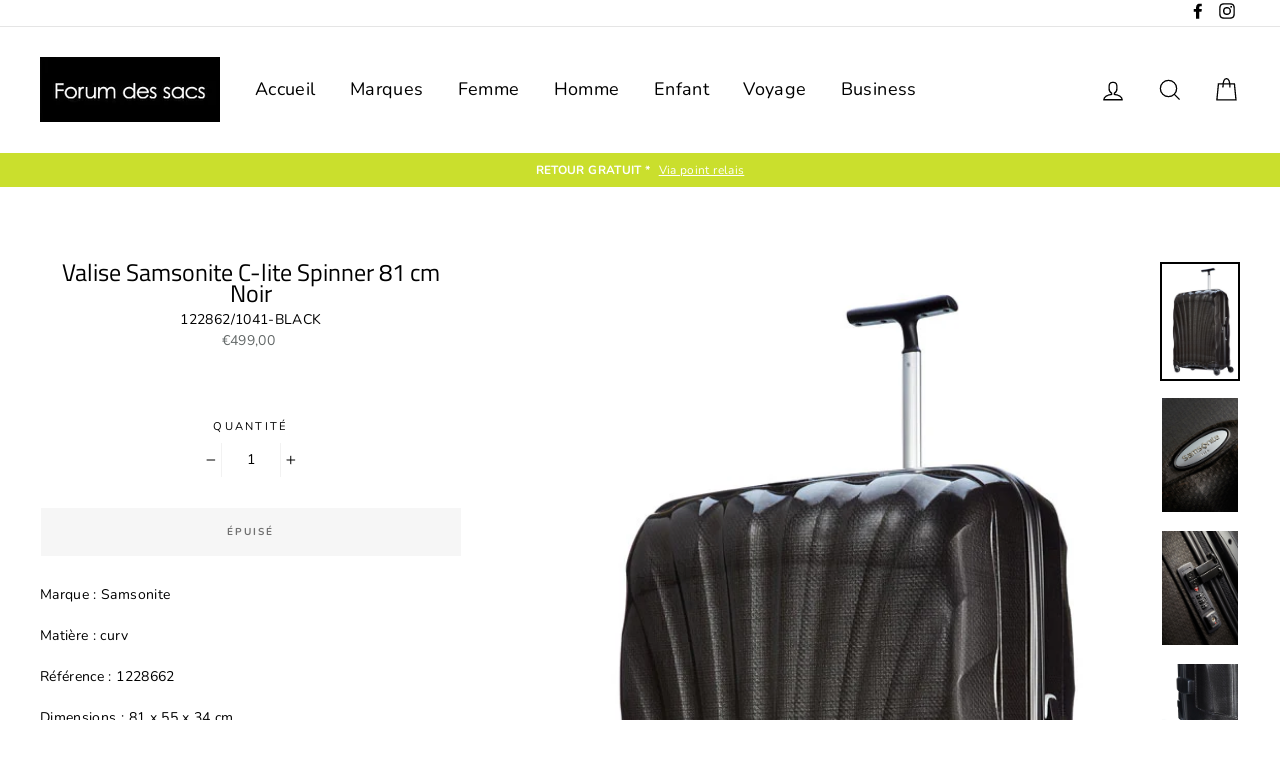

--- FILE ---
content_type: text/html; charset=utf-8
request_url: https://www.forum-des-sacs.fr/products/valise-samsonite-cosmolite-spinner-81-cm-noir
body_size: 28211
content:
<!doctype html>
<html class="no-js" lang="fr">
  <!-- Google Analytics -->
<script async src="https://www.googletagmanager.com/gtag/js?id=G-XXXXXXXXXX"></script>
<script>
  window.dataLayer = window.dataLayer || [];
  function gtag(){dataLayer.push(arguments);}
  gtag('js', new Date());
  gtag('config', 'GTM-P796THF');
</script>
<!-- End Google Analytics -->
<head>
  <meta charset="utf-8">
  <meta http-equiv="X-UA-Compatible" content="IE=edge,chrome=1">
  <meta name="viewport" content="width=device-width,initial-scale=1">
  <meta name="theme-color" content="#cadf2d">
  <link rel="canonical" href="https://www.forum-des-sacs.fr/products/valise-samsonite-cosmolite-spinner-81-cm-noir">
  <meta name="format-detection" content="telephone=no">
  <meta name="google-site-verification" content="iOF1bkIkuUz2RjsrSLkNbyE8-9T4KgPwphyEYiTJHas" />
  <title>Valise Samsonite C-lite Spinner 81 cm Noir
&ndash; Forum Des Sacs x La Maro
</title><meta name="description" content="Valise trolley 4 roulettes Samsonite. Cosmolite Spinner 81cm Noir"><meta property="og:site_name" content="Forum Des Sacs x La Maro">
  <meta property="og:url" content="https://www.forum-des-sacs.fr/products/valise-samsonite-cosmolite-spinner-81-cm-noir">
  <meta property="og:title" content="Valise Samsonite C-lite Spinner 81 cm Noir">
  <meta property="og:type" content="product">
  <meta property="og:description" content="Valise trolley 4 roulettes Samsonite. Cosmolite Spinner 81cm Noir"><meta property="og:price:amount" content="499,00">
    <meta property="og:price:currency" content="EUR"><meta property="og:image" content="http://www.forum-des-sacs.fr/cdn/shop/products/valise_samsonite_cosmolite_spinner_81cm_noir_1_1200x630.jpg?v=1553701830"><meta property="og:image" content="http://www.forum-des-sacs.fr/cdn/shop/products/valise_samsonite_cosmolite_spinner_81cm_noir_5_1200x630.jpg?v=1553701830"><meta property="og:image" content="http://www.forum-des-sacs.fr/cdn/shop/products/valise_samsonite_cosmolite_spinner_81cm_noir_7_1200x630.jpg?v=1553701830">
  <meta property="og:image:secure_url" content="https://www.forum-des-sacs.fr/cdn/shop/products/valise_samsonite_cosmolite_spinner_81cm_noir_1_1200x630.jpg?v=1553701830"><meta property="og:image:secure_url" content="https://www.forum-des-sacs.fr/cdn/shop/products/valise_samsonite_cosmolite_spinner_81cm_noir_5_1200x630.jpg?v=1553701830"><meta property="og:image:secure_url" content="https://www.forum-des-sacs.fr/cdn/shop/products/valise_samsonite_cosmolite_spinner_81cm_noir_7_1200x630.jpg?v=1553701830">
  <meta name="twitter:site" content="@">
  <meta name="twitter:card" content="summary_large_image">
  <meta name="twitter:title" content="Valise Samsonite C-lite Spinner 81 cm Noir">
  <meta name="twitter:description" content="Valise trolley 4 roulettes Samsonite. Cosmolite Spinner 81cm Noir">


  <style data-shopify>
  @font-face {
  font-family: "Titillium Web";
  font-weight: 400;
  font-style: normal;
  src: url("//www.forum-des-sacs.fr/cdn/fonts/titillium_web/titilliumweb_n4.dc3610b1c7b7eb152fc1ddefb77e83a0b84386b3.woff2") format("woff2"),
       url("//www.forum-des-sacs.fr/cdn/fonts/titillium_web/titilliumweb_n4.24dc69d5a89277f2854e112bddfd2c5420fd3973.woff") format("woff");
}

  @font-face {
  font-family: Nunito;
  font-weight: 400;
  font-style: normal;
  src: url("//www.forum-des-sacs.fr/cdn/fonts/nunito/nunito_n4.fc49103dc396b42cae9460289072d384b6c6eb63.woff2") format("woff2"),
       url("//www.forum-des-sacs.fr/cdn/fonts/nunito/nunito_n4.5d26d13beeac3116db2479e64986cdeea4c8fbdd.woff") format("woff");
}


  @font-face {
  font-family: Nunito;
  font-weight: 700;
  font-style: normal;
  src: url("//www.forum-des-sacs.fr/cdn/fonts/nunito/nunito_n7.37cf9b8cf43b3322f7e6e13ad2aad62ab5dc9109.woff2") format("woff2"),
       url("//www.forum-des-sacs.fr/cdn/fonts/nunito/nunito_n7.45cfcfadc6630011252d54d5f5a2c7c98f60d5de.woff") format("woff");
}

  @font-face {
  font-family: Nunito;
  font-weight: 400;
  font-style: italic;
  src: url("//www.forum-des-sacs.fr/cdn/fonts/nunito/nunito_i4.fd53bf99043ab6c570187ed42d1b49192135de96.woff2") format("woff2"),
       url("//www.forum-des-sacs.fr/cdn/fonts/nunito/nunito_i4.cb3876a003a73aaae5363bb3e3e99d45ec598cc6.woff") format("woff");
}

  @font-face {
  font-family: Nunito;
  font-weight: 700;
  font-style: italic;
  src: url("//www.forum-des-sacs.fr/cdn/fonts/nunito/nunito_i7.3f8ba2027bc9ceb1b1764ecab15bae73f86c4632.woff2") format("woff2"),
       url("//www.forum-des-sacs.fr/cdn/fonts/nunito/nunito_i7.82bfb5f86ec77ada3c9f660da22064c2e46e1469.woff") format("woff");
}

</style>

  <link href="//www.forum-des-sacs.fr/cdn/shop/t/4/assets/theme.scss.css?v=156493496403396261601759244520" rel="stylesheet" type="text/css" media="all" />

  <style data-shopify>
    .collection-item__title {
      font-size: 20.8px;
    }

    @media screen and (min-width: 769px) {
      .collection-item__title {
        font-size: 26px;
      }
    }
  </style>

  <script>
    document.documentElement.className = document.documentElement.className.replace('no-js', 'js');

    window.theme = window.theme || {};
    theme.strings = {
      addToCart: "Ajouter au panier",
      soldOut: "Épuisé",
      unavailable: "Non disponible",
      stockLabel: "[count] en stock",
      savePrice: "Épargnez [saved_amount]",
      cartSavings: "Vous économisez [savings]",
      cartEmpty: "Votre panier est vide.",
      cartTermsConfirmation: "Vous devez accepter les termes et conditions de vente pour vérifier"
    };
    theme.settings = {
      dynamicVariantsEnable: true,
      dynamicVariantType: "dropdown",
      cartType: "drawer",
      moneyFormat: "€{{amount_with_comma_separator}}",
      saveType: "dollar",
      recentlyViewedEnabled: false,
      quickView: true,
      themeVersion: "1.5.0"
    };
  </script>

  <!-- "snippets/buddha-megamenu-before.liquid" was not rendered, the associated app was uninstalled -->
  <!-- "snippets/buddha-megamenu.liquid" was not rendered, the associated app was uninstalled -->
  <script>window.performance && window.performance.mark && window.performance.mark('shopify.content_for_header.start');</script><meta name="google-site-verification" content="iOF1bkIkuUz2RjsrSLkNbyE8-9T4KgPwphyEYiTJHas">
<meta id="shopify-digital-wallet" name="shopify-digital-wallet" content="/4806770781/digital_wallets/dialog">
<meta name="shopify-checkout-api-token" content="abf15040cc0fe9e3b127e09f6c16e20b">
<link rel="alternate" type="application/json+oembed" href="https://www.forum-des-sacs.fr/products/valise-samsonite-cosmolite-spinner-81-cm-noir.oembed">
<script async="async" src="/checkouts/internal/preloads.js?locale=fr-FR"></script>
<link rel="preconnect" href="https://shop.app" crossorigin="anonymous">
<script async="async" src="https://shop.app/checkouts/internal/preloads.js?locale=fr-FR&shop_id=4806770781" crossorigin="anonymous"></script>
<script id="apple-pay-shop-capabilities" type="application/json">{"shopId":4806770781,"countryCode":"FR","currencyCode":"EUR","merchantCapabilities":["supports3DS"],"merchantId":"gid:\/\/shopify\/Shop\/4806770781","merchantName":"Forum Des Sacs x La Maro","requiredBillingContactFields":["postalAddress","email","phone"],"requiredShippingContactFields":["postalAddress","email","phone"],"shippingType":"shipping","supportedNetworks":["visa","masterCard","amex","maestro"],"total":{"type":"pending","label":"Forum Des Sacs x La Maro","amount":"1.00"},"shopifyPaymentsEnabled":true,"supportsSubscriptions":true}</script>
<script id="shopify-features" type="application/json">{"accessToken":"abf15040cc0fe9e3b127e09f6c16e20b","betas":["rich-media-storefront-analytics"],"domain":"www.forum-des-sacs.fr","predictiveSearch":true,"shopId":4806770781,"locale":"fr"}</script>
<script>var Shopify = Shopify || {};
Shopify.shop = "la-maro.myshopify.com";
Shopify.locale = "fr";
Shopify.currency = {"active":"EUR","rate":"1.0"};
Shopify.country = "FR";
Shopify.theme = {"name":"Impulse","id":39138099293,"schema_name":"Impulse","schema_version":"1.5.0","theme_store_id":857,"role":"main"};
Shopify.theme.handle = "null";
Shopify.theme.style = {"id":null,"handle":null};
Shopify.cdnHost = "www.forum-des-sacs.fr/cdn";
Shopify.routes = Shopify.routes || {};
Shopify.routes.root = "/";</script>
<script type="module">!function(o){(o.Shopify=o.Shopify||{}).modules=!0}(window);</script>
<script>!function(o){function n(){var o=[];function n(){o.push(Array.prototype.slice.apply(arguments))}return n.q=o,n}var t=o.Shopify=o.Shopify||{};t.loadFeatures=n(),t.autoloadFeatures=n()}(window);</script>
<script>
  window.ShopifyPay = window.ShopifyPay || {};
  window.ShopifyPay.apiHost = "shop.app\/pay";
  window.ShopifyPay.redirectState = null;
</script>
<script id="shop-js-analytics" type="application/json">{"pageType":"product"}</script>
<script defer="defer" async type="module" src="//www.forum-des-sacs.fr/cdn/shopifycloud/shop-js/modules/v2/client.init-shop-cart-sync_BcDpqI9l.fr.esm.js"></script>
<script defer="defer" async type="module" src="//www.forum-des-sacs.fr/cdn/shopifycloud/shop-js/modules/v2/chunk.common_a1Rf5Dlz.esm.js"></script>
<script defer="defer" async type="module" src="//www.forum-des-sacs.fr/cdn/shopifycloud/shop-js/modules/v2/chunk.modal_Djra7sW9.esm.js"></script>
<script type="module">
  await import("//www.forum-des-sacs.fr/cdn/shopifycloud/shop-js/modules/v2/client.init-shop-cart-sync_BcDpqI9l.fr.esm.js");
await import("//www.forum-des-sacs.fr/cdn/shopifycloud/shop-js/modules/v2/chunk.common_a1Rf5Dlz.esm.js");
await import("//www.forum-des-sacs.fr/cdn/shopifycloud/shop-js/modules/v2/chunk.modal_Djra7sW9.esm.js");

  window.Shopify.SignInWithShop?.initShopCartSync?.({"fedCMEnabled":true,"windoidEnabled":true});

</script>
<script>
  window.Shopify = window.Shopify || {};
  if (!window.Shopify.featureAssets) window.Shopify.featureAssets = {};
  window.Shopify.featureAssets['shop-js'] = {"shop-cart-sync":["modules/v2/client.shop-cart-sync_BLrx53Hf.fr.esm.js","modules/v2/chunk.common_a1Rf5Dlz.esm.js","modules/v2/chunk.modal_Djra7sW9.esm.js"],"init-fed-cm":["modules/v2/client.init-fed-cm_C8SUwJ8U.fr.esm.js","modules/v2/chunk.common_a1Rf5Dlz.esm.js","modules/v2/chunk.modal_Djra7sW9.esm.js"],"shop-cash-offers":["modules/v2/client.shop-cash-offers_BBp_MjBM.fr.esm.js","modules/v2/chunk.common_a1Rf5Dlz.esm.js","modules/v2/chunk.modal_Djra7sW9.esm.js"],"shop-login-button":["modules/v2/client.shop-login-button_Dw6kG_iO.fr.esm.js","modules/v2/chunk.common_a1Rf5Dlz.esm.js","modules/v2/chunk.modal_Djra7sW9.esm.js"],"pay-button":["modules/v2/client.pay-button_BJDaAh68.fr.esm.js","modules/v2/chunk.common_a1Rf5Dlz.esm.js","modules/v2/chunk.modal_Djra7sW9.esm.js"],"shop-button":["modules/v2/client.shop-button_DBWL94V3.fr.esm.js","modules/v2/chunk.common_a1Rf5Dlz.esm.js","modules/v2/chunk.modal_Djra7sW9.esm.js"],"avatar":["modules/v2/client.avatar_BTnouDA3.fr.esm.js"],"init-windoid":["modules/v2/client.init-windoid_77FSIiws.fr.esm.js","modules/v2/chunk.common_a1Rf5Dlz.esm.js","modules/v2/chunk.modal_Djra7sW9.esm.js"],"init-shop-for-new-customer-accounts":["modules/v2/client.init-shop-for-new-customer-accounts_QoC3RJm9.fr.esm.js","modules/v2/client.shop-login-button_Dw6kG_iO.fr.esm.js","modules/v2/chunk.common_a1Rf5Dlz.esm.js","modules/v2/chunk.modal_Djra7sW9.esm.js"],"init-shop-email-lookup-coordinator":["modules/v2/client.init-shop-email-lookup-coordinator_D4ioGzPw.fr.esm.js","modules/v2/chunk.common_a1Rf5Dlz.esm.js","modules/v2/chunk.modal_Djra7sW9.esm.js"],"init-shop-cart-sync":["modules/v2/client.init-shop-cart-sync_BcDpqI9l.fr.esm.js","modules/v2/chunk.common_a1Rf5Dlz.esm.js","modules/v2/chunk.modal_Djra7sW9.esm.js"],"shop-toast-manager":["modules/v2/client.shop-toast-manager_B-eIbpHW.fr.esm.js","modules/v2/chunk.common_a1Rf5Dlz.esm.js","modules/v2/chunk.modal_Djra7sW9.esm.js"],"init-customer-accounts":["modules/v2/client.init-customer-accounts_BcBSUbIK.fr.esm.js","modules/v2/client.shop-login-button_Dw6kG_iO.fr.esm.js","modules/v2/chunk.common_a1Rf5Dlz.esm.js","modules/v2/chunk.modal_Djra7sW9.esm.js"],"init-customer-accounts-sign-up":["modules/v2/client.init-customer-accounts-sign-up_DvG__VHD.fr.esm.js","modules/v2/client.shop-login-button_Dw6kG_iO.fr.esm.js","modules/v2/chunk.common_a1Rf5Dlz.esm.js","modules/v2/chunk.modal_Djra7sW9.esm.js"],"shop-follow-button":["modules/v2/client.shop-follow-button_Dnx6fDH9.fr.esm.js","modules/v2/chunk.common_a1Rf5Dlz.esm.js","modules/v2/chunk.modal_Djra7sW9.esm.js"],"checkout-modal":["modules/v2/client.checkout-modal_BDH3MUqJ.fr.esm.js","modules/v2/chunk.common_a1Rf5Dlz.esm.js","modules/v2/chunk.modal_Djra7sW9.esm.js"],"shop-login":["modules/v2/client.shop-login_CV9Paj8R.fr.esm.js","modules/v2/chunk.common_a1Rf5Dlz.esm.js","modules/v2/chunk.modal_Djra7sW9.esm.js"],"lead-capture":["modules/v2/client.lead-capture_DGQOTB4e.fr.esm.js","modules/v2/chunk.common_a1Rf5Dlz.esm.js","modules/v2/chunk.modal_Djra7sW9.esm.js"],"payment-terms":["modules/v2/client.payment-terms_BQYK7nq4.fr.esm.js","modules/v2/chunk.common_a1Rf5Dlz.esm.js","modules/v2/chunk.modal_Djra7sW9.esm.js"]};
</script>
<script id="__st">var __st={"a":4806770781,"offset":3600,"reqid":"71920ede-daa6-47f9-9c86-2c098242f1b5-1769273451","pageurl":"www.forum-des-sacs.fr\/products\/valise-samsonite-cosmolite-spinner-81-cm-noir","u":"2b694e412dd2","p":"product","rtyp":"product","rid":2075791917149};</script>
<script>window.ShopifyPaypalV4VisibilityTracking = true;</script>
<script id="captcha-bootstrap">!function(){'use strict';const t='contact',e='account',n='new_comment',o=[[t,t],['blogs',n],['comments',n],[t,'customer']],c=[[e,'customer_login'],[e,'guest_login'],[e,'recover_customer_password'],[e,'create_customer']],r=t=>t.map((([t,e])=>`form[action*='/${t}']:not([data-nocaptcha='true']) input[name='form_type'][value='${e}']`)).join(','),a=t=>()=>t?[...document.querySelectorAll(t)].map((t=>t.form)):[];function s(){const t=[...o],e=r(t);return a(e)}const i='password',u='form_key',d=['recaptcha-v3-token','g-recaptcha-response','h-captcha-response',i],f=()=>{try{return window.sessionStorage}catch{return}},m='__shopify_v',_=t=>t.elements[u];function p(t,e,n=!1){try{const o=window.sessionStorage,c=JSON.parse(o.getItem(e)),{data:r}=function(t){const{data:e,action:n}=t;return t[m]||n?{data:e,action:n}:{data:t,action:n}}(c);for(const[e,n]of Object.entries(r))t.elements[e]&&(t.elements[e].value=n);n&&o.removeItem(e)}catch(o){console.error('form repopulation failed',{error:o})}}const l='form_type',E='cptcha';function T(t){t.dataset[E]=!0}const w=window,h=w.document,L='Shopify',v='ce_forms',y='captcha';let A=!1;((t,e)=>{const n=(g='f06e6c50-85a8-45c8-87d0-21a2b65856fe',I='https://cdn.shopify.com/shopifycloud/storefront-forms-hcaptcha/ce_storefront_forms_captcha_hcaptcha.v1.5.2.iife.js',D={infoText:'Protégé par hCaptcha',privacyText:'Confidentialité',termsText:'Conditions'},(t,e,n)=>{const o=w[L][v],c=o.bindForm;if(c)return c(t,g,e,D).then(n);var r;o.q.push([[t,g,e,D],n]),r=I,A||(h.body.append(Object.assign(h.createElement('script'),{id:'captcha-provider',async:!0,src:r})),A=!0)});var g,I,D;w[L]=w[L]||{},w[L][v]=w[L][v]||{},w[L][v].q=[],w[L][y]=w[L][y]||{},w[L][y].protect=function(t,e){n(t,void 0,e),T(t)},Object.freeze(w[L][y]),function(t,e,n,w,h,L){const[v,y,A,g]=function(t,e,n){const i=e?o:[],u=t?c:[],d=[...i,...u],f=r(d),m=r(i),_=r(d.filter((([t,e])=>n.includes(e))));return[a(f),a(m),a(_),s()]}(w,h,L),I=t=>{const e=t.target;return e instanceof HTMLFormElement?e:e&&e.form},D=t=>v().includes(t);t.addEventListener('submit',(t=>{const e=I(t);if(!e)return;const n=D(e)&&!e.dataset.hcaptchaBound&&!e.dataset.recaptchaBound,o=_(e),c=g().includes(e)&&(!o||!o.value);(n||c)&&t.preventDefault(),c&&!n&&(function(t){try{if(!f())return;!function(t){const e=f();if(!e)return;const n=_(t);if(!n)return;const o=n.value;o&&e.removeItem(o)}(t);const e=Array.from(Array(32),(()=>Math.random().toString(36)[2])).join('');!function(t,e){_(t)||t.append(Object.assign(document.createElement('input'),{type:'hidden',name:u})),t.elements[u].value=e}(t,e),function(t,e){const n=f();if(!n)return;const o=[...t.querySelectorAll(`input[type='${i}']`)].map((({name:t})=>t)),c=[...d,...o],r={};for(const[a,s]of new FormData(t).entries())c.includes(a)||(r[a]=s);n.setItem(e,JSON.stringify({[m]:1,action:t.action,data:r}))}(t,e)}catch(e){console.error('failed to persist form',e)}}(e),e.submit())}));const S=(t,e)=>{t&&!t.dataset[E]&&(n(t,e.some((e=>e===t))),T(t))};for(const o of['focusin','change'])t.addEventListener(o,(t=>{const e=I(t);D(e)&&S(e,y())}));const B=e.get('form_key'),M=e.get(l),P=B&&M;t.addEventListener('DOMContentLoaded',(()=>{const t=y();if(P)for(const e of t)e.elements[l].value===M&&p(e,B);[...new Set([...A(),...v().filter((t=>'true'===t.dataset.shopifyCaptcha))])].forEach((e=>S(e,t)))}))}(h,new URLSearchParams(w.location.search),n,t,e,['guest_login'])})(!0,!0)}();</script>
<script integrity="sha256-4kQ18oKyAcykRKYeNunJcIwy7WH5gtpwJnB7kiuLZ1E=" data-source-attribution="shopify.loadfeatures" defer="defer" src="//www.forum-des-sacs.fr/cdn/shopifycloud/storefront/assets/storefront/load_feature-a0a9edcb.js" crossorigin="anonymous"></script>
<script crossorigin="anonymous" defer="defer" src="//www.forum-des-sacs.fr/cdn/shopifycloud/storefront/assets/shopify_pay/storefront-65b4c6d7.js?v=20250812"></script>
<script data-source-attribution="shopify.dynamic_checkout.dynamic.init">var Shopify=Shopify||{};Shopify.PaymentButton=Shopify.PaymentButton||{isStorefrontPortableWallets:!0,init:function(){window.Shopify.PaymentButton.init=function(){};var t=document.createElement("script");t.src="https://www.forum-des-sacs.fr/cdn/shopifycloud/portable-wallets/latest/portable-wallets.fr.js",t.type="module",document.head.appendChild(t)}};
</script>
<script data-source-attribution="shopify.dynamic_checkout.buyer_consent">
  function portableWalletsHideBuyerConsent(e){var t=document.getElementById("shopify-buyer-consent"),n=document.getElementById("shopify-subscription-policy-button");t&&n&&(t.classList.add("hidden"),t.setAttribute("aria-hidden","true"),n.removeEventListener("click",e))}function portableWalletsShowBuyerConsent(e){var t=document.getElementById("shopify-buyer-consent"),n=document.getElementById("shopify-subscription-policy-button");t&&n&&(t.classList.remove("hidden"),t.removeAttribute("aria-hidden"),n.addEventListener("click",e))}window.Shopify?.PaymentButton&&(window.Shopify.PaymentButton.hideBuyerConsent=portableWalletsHideBuyerConsent,window.Shopify.PaymentButton.showBuyerConsent=portableWalletsShowBuyerConsent);
</script>
<script>
  function portableWalletsCleanup(e){e&&e.src&&console.error("Failed to load portable wallets script "+e.src);var t=document.querySelectorAll("shopify-accelerated-checkout .shopify-payment-button__skeleton, shopify-accelerated-checkout-cart .wallet-cart-button__skeleton"),e=document.getElementById("shopify-buyer-consent");for(let e=0;e<t.length;e++)t[e].remove();e&&e.remove()}function portableWalletsNotLoadedAsModule(e){e instanceof ErrorEvent&&"string"==typeof e.message&&e.message.includes("import.meta")&&"string"==typeof e.filename&&e.filename.includes("portable-wallets")&&(window.removeEventListener("error",portableWalletsNotLoadedAsModule),window.Shopify.PaymentButton.failedToLoad=e,"loading"===document.readyState?document.addEventListener("DOMContentLoaded",window.Shopify.PaymentButton.init):window.Shopify.PaymentButton.init())}window.addEventListener("error",portableWalletsNotLoadedAsModule);
</script>

<script type="module" src="https://www.forum-des-sacs.fr/cdn/shopifycloud/portable-wallets/latest/portable-wallets.fr.js" onError="portableWalletsCleanup(this)" crossorigin="anonymous"></script>
<script nomodule>
  document.addEventListener("DOMContentLoaded", portableWalletsCleanup);
</script>

<link id="shopify-accelerated-checkout-styles" rel="stylesheet" media="screen" href="https://www.forum-des-sacs.fr/cdn/shopifycloud/portable-wallets/latest/accelerated-checkout-backwards-compat.css" crossorigin="anonymous">
<style id="shopify-accelerated-checkout-cart">
        #shopify-buyer-consent {
  margin-top: 1em;
  display: inline-block;
  width: 100%;
}

#shopify-buyer-consent.hidden {
  display: none;
}

#shopify-subscription-policy-button {
  background: none;
  border: none;
  padding: 0;
  text-decoration: underline;
  font-size: inherit;
  cursor: pointer;
}

#shopify-subscription-policy-button::before {
  box-shadow: none;
}

      </style>

<script>window.performance && window.performance.mark && window.performance.mark('shopify.content_for_header.end');</script>
  <!--[if lt IE 9]>
<script src="//cdnjs.cloudflare.com/ajax/libs/html5shiv/3.7.2/html5shiv.min.js" type="text/javascript"></script>
<![endif]-->
<!--[if (lte IE 9) ]><script src="//www.forum-des-sacs.fr/cdn/shop/t/4/assets/match-media.min.js?v=159635276924582161481553187399" type="text/javascript"></script><![endif]-->


  
  <script src="//www.forum-des-sacs.fr/cdn/shop/t/4/assets/vendor.js" defer="defer"></script>



  

  
  <script src="//www.forum-des-sacs.fr/cdn/shop/t/4/assets/theme.js?v=15097700156013718641553187411" defer="defer"></script>


<link href="https://monorail-edge.shopifysvc.com" rel="dns-prefetch">
<script>(function(){if ("sendBeacon" in navigator && "performance" in window) {try {var session_token_from_headers = performance.getEntriesByType('navigation')[0].serverTiming.find(x => x.name == '_s').description;} catch {var session_token_from_headers = undefined;}var session_cookie_matches = document.cookie.match(/_shopify_s=([^;]*)/);var session_token_from_cookie = session_cookie_matches && session_cookie_matches.length === 2 ? session_cookie_matches[1] : "";var session_token = session_token_from_headers || session_token_from_cookie || "";function handle_abandonment_event(e) {var entries = performance.getEntries().filter(function(entry) {return /monorail-edge.shopifysvc.com/.test(entry.name);});if (!window.abandonment_tracked && entries.length === 0) {window.abandonment_tracked = true;var currentMs = Date.now();var navigation_start = performance.timing.navigationStart;var payload = {shop_id: 4806770781,url: window.location.href,navigation_start,duration: currentMs - navigation_start,session_token,page_type: "product"};window.navigator.sendBeacon("https://monorail-edge.shopifysvc.com/v1/produce", JSON.stringify({schema_id: "online_store_buyer_site_abandonment/1.1",payload: payload,metadata: {event_created_at_ms: currentMs,event_sent_at_ms: currentMs}}));}}window.addEventListener('pagehide', handle_abandonment_event);}}());</script>
<script id="web-pixels-manager-setup">(function e(e,d,r,n,o){if(void 0===o&&(o={}),!Boolean(null===(a=null===(i=window.Shopify)||void 0===i?void 0:i.analytics)||void 0===a?void 0:a.replayQueue)){var i,a;window.Shopify=window.Shopify||{};var t=window.Shopify;t.analytics=t.analytics||{};var s=t.analytics;s.replayQueue=[],s.publish=function(e,d,r){return s.replayQueue.push([e,d,r]),!0};try{self.performance.mark("wpm:start")}catch(e){}var l=function(){var e={modern:/Edge?\/(1{2}[4-9]|1[2-9]\d|[2-9]\d{2}|\d{4,})\.\d+(\.\d+|)|Firefox\/(1{2}[4-9]|1[2-9]\d|[2-9]\d{2}|\d{4,})\.\d+(\.\d+|)|Chrom(ium|e)\/(9{2}|\d{3,})\.\d+(\.\d+|)|(Maci|X1{2}).+ Version\/(15\.\d+|(1[6-9]|[2-9]\d|\d{3,})\.\d+)([,.]\d+|)( \(\w+\)|)( Mobile\/\w+|) Safari\/|Chrome.+OPR\/(9{2}|\d{3,})\.\d+\.\d+|(CPU[ +]OS|iPhone[ +]OS|CPU[ +]iPhone|CPU IPhone OS|CPU iPad OS)[ +]+(15[._]\d+|(1[6-9]|[2-9]\d|\d{3,})[._]\d+)([._]\d+|)|Android:?[ /-](13[3-9]|1[4-9]\d|[2-9]\d{2}|\d{4,})(\.\d+|)(\.\d+|)|Android.+Firefox\/(13[5-9]|1[4-9]\d|[2-9]\d{2}|\d{4,})\.\d+(\.\d+|)|Android.+Chrom(ium|e)\/(13[3-9]|1[4-9]\d|[2-9]\d{2}|\d{4,})\.\d+(\.\d+|)|SamsungBrowser\/([2-9]\d|\d{3,})\.\d+/,legacy:/Edge?\/(1[6-9]|[2-9]\d|\d{3,})\.\d+(\.\d+|)|Firefox\/(5[4-9]|[6-9]\d|\d{3,})\.\d+(\.\d+|)|Chrom(ium|e)\/(5[1-9]|[6-9]\d|\d{3,})\.\d+(\.\d+|)([\d.]+$|.*Safari\/(?![\d.]+ Edge\/[\d.]+$))|(Maci|X1{2}).+ Version\/(10\.\d+|(1[1-9]|[2-9]\d|\d{3,})\.\d+)([,.]\d+|)( \(\w+\)|)( Mobile\/\w+|) Safari\/|Chrome.+OPR\/(3[89]|[4-9]\d|\d{3,})\.\d+\.\d+|(CPU[ +]OS|iPhone[ +]OS|CPU[ +]iPhone|CPU IPhone OS|CPU iPad OS)[ +]+(10[._]\d+|(1[1-9]|[2-9]\d|\d{3,})[._]\d+)([._]\d+|)|Android:?[ /-](13[3-9]|1[4-9]\d|[2-9]\d{2}|\d{4,})(\.\d+|)(\.\d+|)|Mobile Safari.+OPR\/([89]\d|\d{3,})\.\d+\.\d+|Android.+Firefox\/(13[5-9]|1[4-9]\d|[2-9]\d{2}|\d{4,})\.\d+(\.\d+|)|Android.+Chrom(ium|e)\/(13[3-9]|1[4-9]\d|[2-9]\d{2}|\d{4,})\.\d+(\.\d+|)|Android.+(UC? ?Browser|UCWEB|U3)[ /]?(15\.([5-9]|\d{2,})|(1[6-9]|[2-9]\d|\d{3,})\.\d+)\.\d+|SamsungBrowser\/(5\.\d+|([6-9]|\d{2,})\.\d+)|Android.+MQ{2}Browser\/(14(\.(9|\d{2,})|)|(1[5-9]|[2-9]\d|\d{3,})(\.\d+|))(\.\d+|)|K[Aa][Ii]OS\/(3\.\d+|([4-9]|\d{2,})\.\d+)(\.\d+|)/},d=e.modern,r=e.legacy,n=navigator.userAgent;return n.match(d)?"modern":n.match(r)?"legacy":"unknown"}(),u="modern"===l?"modern":"legacy",c=(null!=n?n:{modern:"",legacy:""})[u],f=function(e){return[e.baseUrl,"/wpm","/b",e.hashVersion,"modern"===e.buildTarget?"m":"l",".js"].join("")}({baseUrl:d,hashVersion:r,buildTarget:u}),m=function(e){var d=e.version,r=e.bundleTarget,n=e.surface,o=e.pageUrl,i=e.monorailEndpoint;return{emit:function(e){var a=e.status,t=e.errorMsg,s=(new Date).getTime(),l=JSON.stringify({metadata:{event_sent_at_ms:s},events:[{schema_id:"web_pixels_manager_load/3.1",payload:{version:d,bundle_target:r,page_url:o,status:a,surface:n,error_msg:t},metadata:{event_created_at_ms:s}}]});if(!i)return console&&console.warn&&console.warn("[Web Pixels Manager] No Monorail endpoint provided, skipping logging."),!1;try{return self.navigator.sendBeacon.bind(self.navigator)(i,l)}catch(e){}var u=new XMLHttpRequest;try{return u.open("POST",i,!0),u.setRequestHeader("Content-Type","text/plain"),u.send(l),!0}catch(e){return console&&console.warn&&console.warn("[Web Pixels Manager] Got an unhandled error while logging to Monorail."),!1}}}}({version:r,bundleTarget:l,surface:e.surface,pageUrl:self.location.href,monorailEndpoint:e.monorailEndpoint});try{o.browserTarget=l,function(e){var d=e.src,r=e.async,n=void 0===r||r,o=e.onload,i=e.onerror,a=e.sri,t=e.scriptDataAttributes,s=void 0===t?{}:t,l=document.createElement("script"),u=document.querySelector("head"),c=document.querySelector("body");if(l.async=n,l.src=d,a&&(l.integrity=a,l.crossOrigin="anonymous"),s)for(var f in s)if(Object.prototype.hasOwnProperty.call(s,f))try{l.dataset[f]=s[f]}catch(e){}if(o&&l.addEventListener("load",o),i&&l.addEventListener("error",i),u)u.appendChild(l);else{if(!c)throw new Error("Did not find a head or body element to append the script");c.appendChild(l)}}({src:f,async:!0,onload:function(){if(!function(){var e,d;return Boolean(null===(d=null===(e=window.Shopify)||void 0===e?void 0:e.analytics)||void 0===d?void 0:d.initialized)}()){var d=window.webPixelsManager.init(e)||void 0;if(d){var r=window.Shopify.analytics;r.replayQueue.forEach((function(e){var r=e[0],n=e[1],o=e[2];d.publishCustomEvent(r,n,o)})),r.replayQueue=[],r.publish=d.publishCustomEvent,r.visitor=d.visitor,r.initialized=!0}}},onerror:function(){return m.emit({status:"failed",errorMsg:"".concat(f," has failed to load")})},sri:function(e){var d=/^sha384-[A-Za-z0-9+/=]+$/;return"string"==typeof e&&d.test(e)}(c)?c:"",scriptDataAttributes:o}),m.emit({status:"loading"})}catch(e){m.emit({status:"failed",errorMsg:(null==e?void 0:e.message)||"Unknown error"})}}})({shopId: 4806770781,storefrontBaseUrl: "https://www.forum-des-sacs.fr",extensionsBaseUrl: "https://extensions.shopifycdn.com/cdn/shopifycloud/web-pixels-manager",monorailEndpoint: "https://monorail-edge.shopifysvc.com/unstable/produce_batch",surface: "storefront-renderer",enabledBetaFlags: ["2dca8a86"],webPixelsConfigList: [{"id":"1151893827","configuration":"{\"config\":\"{\\\"google_tag_ids\\\":[\\\"GT-5N2PZS3\\\"],\\\"target_country\\\":\\\"FR\\\",\\\"gtag_events\\\":[{\\\"type\\\":\\\"view_item\\\",\\\"action_label\\\":\\\"MC-3E6EJS7LLZ\\\"},{\\\"type\\\":\\\"purchase\\\",\\\"action_label\\\":\\\"MC-3E6EJS7LLZ\\\"},{\\\"type\\\":\\\"page_view\\\",\\\"action_label\\\":\\\"MC-3E6EJS7LLZ\\\"}],\\\"enable_monitoring_mode\\\":false}\"}","eventPayloadVersion":"v1","runtimeContext":"OPEN","scriptVersion":"b2a88bafab3e21179ed38636efcd8a93","type":"APP","apiClientId":1780363,"privacyPurposes":[],"dataSharingAdjustments":{"protectedCustomerApprovalScopes":["read_customer_address","read_customer_email","read_customer_name","read_customer_personal_data","read_customer_phone"]}},{"id":"198082883","eventPayloadVersion":"v1","runtimeContext":"LAX","scriptVersion":"1","type":"CUSTOM","privacyPurposes":["ANALYTICS"],"name":"Google Analytics tag (migrated)"},{"id":"shopify-app-pixel","configuration":"{}","eventPayloadVersion":"v1","runtimeContext":"STRICT","scriptVersion":"0450","apiClientId":"shopify-pixel","type":"APP","privacyPurposes":["ANALYTICS","MARKETING"]},{"id":"shopify-custom-pixel","eventPayloadVersion":"v1","runtimeContext":"LAX","scriptVersion":"0450","apiClientId":"shopify-pixel","type":"CUSTOM","privacyPurposes":["ANALYTICS","MARKETING"]}],isMerchantRequest: false,initData: {"shop":{"name":"Forum Des Sacs x La Maro","paymentSettings":{"currencyCode":"EUR"},"myshopifyDomain":"la-maro.myshopify.com","countryCode":"FR","storefrontUrl":"https:\/\/www.forum-des-sacs.fr"},"customer":null,"cart":null,"checkout":null,"productVariants":[{"price":{"amount":499.0,"currencyCode":"EUR"},"product":{"title":"Valise Samsonite C-lite Spinner 81 cm Noir","vendor":"vendor-unknown","id":"2075791917149","untranslatedTitle":"Valise Samsonite C-lite Spinner 81 cm Noir","url":"\/products\/valise-samsonite-cosmolite-spinner-81-cm-noir","type":"Bagages"},"id":"20249087737949","image":{"src":"\/\/www.forum-des-sacs.fr\/cdn\/shop\/products\/valise_samsonite_cosmolite_spinner_81cm_noir_1.jpg?v=1553701830"},"sku":"122862\/1041-BLACK","title":"Default Title","untranslatedTitle":"Default Title"}],"purchasingCompany":null},},"https://www.forum-des-sacs.fr/cdn","fcfee988w5aeb613cpc8e4bc33m6693e112",{"modern":"","legacy":""},{"shopId":"4806770781","storefrontBaseUrl":"https:\/\/www.forum-des-sacs.fr","extensionBaseUrl":"https:\/\/extensions.shopifycdn.com\/cdn\/shopifycloud\/web-pixels-manager","surface":"storefront-renderer","enabledBetaFlags":"[\"2dca8a86\"]","isMerchantRequest":"false","hashVersion":"fcfee988w5aeb613cpc8e4bc33m6693e112","publish":"custom","events":"[[\"page_viewed\",{}],[\"product_viewed\",{\"productVariant\":{\"price\":{\"amount\":499.0,\"currencyCode\":\"EUR\"},\"product\":{\"title\":\"Valise Samsonite C-lite Spinner 81 cm Noir\",\"vendor\":\"vendor-unknown\",\"id\":\"2075791917149\",\"untranslatedTitle\":\"Valise Samsonite C-lite Spinner 81 cm Noir\",\"url\":\"\/products\/valise-samsonite-cosmolite-spinner-81-cm-noir\",\"type\":\"Bagages\"},\"id\":\"20249087737949\",\"image\":{\"src\":\"\/\/www.forum-des-sacs.fr\/cdn\/shop\/products\/valise_samsonite_cosmolite_spinner_81cm_noir_1.jpg?v=1553701830\"},\"sku\":\"122862\/1041-BLACK\",\"title\":\"Default Title\",\"untranslatedTitle\":\"Default Title\"}}]]"});</script><script>
  window.ShopifyAnalytics = window.ShopifyAnalytics || {};
  window.ShopifyAnalytics.meta = window.ShopifyAnalytics.meta || {};
  window.ShopifyAnalytics.meta.currency = 'EUR';
  var meta = {"product":{"id":2075791917149,"gid":"gid:\/\/shopify\/Product\/2075791917149","vendor":"vendor-unknown","type":"Bagages","handle":"valise-samsonite-cosmolite-spinner-81-cm-noir","variants":[{"id":20249087737949,"price":49900,"name":"Valise Samsonite C-lite Spinner 81 cm Noir","public_title":null,"sku":"122862\/1041-BLACK"}],"remote":false},"page":{"pageType":"product","resourceType":"product","resourceId":2075791917149,"requestId":"71920ede-daa6-47f9-9c86-2c098242f1b5-1769273451"}};
  for (var attr in meta) {
    window.ShopifyAnalytics.meta[attr] = meta[attr];
  }
</script>
<script class="analytics">
  (function () {
    var customDocumentWrite = function(content) {
      var jquery = null;

      if (window.jQuery) {
        jquery = window.jQuery;
      } else if (window.Checkout && window.Checkout.$) {
        jquery = window.Checkout.$;
      }

      if (jquery) {
        jquery('body').append(content);
      }
    };

    var hasLoggedConversion = function(token) {
      if (token) {
        return document.cookie.indexOf('loggedConversion=' + token) !== -1;
      }
      return false;
    }

    var setCookieIfConversion = function(token) {
      if (token) {
        var twoMonthsFromNow = new Date(Date.now());
        twoMonthsFromNow.setMonth(twoMonthsFromNow.getMonth() + 2);

        document.cookie = 'loggedConversion=' + token + '; expires=' + twoMonthsFromNow;
      }
    }

    var trekkie = window.ShopifyAnalytics.lib = window.trekkie = window.trekkie || [];
    if (trekkie.integrations) {
      return;
    }
    trekkie.methods = [
      'identify',
      'page',
      'ready',
      'track',
      'trackForm',
      'trackLink'
    ];
    trekkie.factory = function(method) {
      return function() {
        var args = Array.prototype.slice.call(arguments);
        args.unshift(method);
        trekkie.push(args);
        return trekkie;
      };
    };
    for (var i = 0; i < trekkie.methods.length; i++) {
      var key = trekkie.methods[i];
      trekkie[key] = trekkie.factory(key);
    }
    trekkie.load = function(config) {
      trekkie.config = config || {};
      trekkie.config.initialDocumentCookie = document.cookie;
      var first = document.getElementsByTagName('script')[0];
      var script = document.createElement('script');
      script.type = 'text/javascript';
      script.onerror = function(e) {
        var scriptFallback = document.createElement('script');
        scriptFallback.type = 'text/javascript';
        scriptFallback.onerror = function(error) {
                var Monorail = {
      produce: function produce(monorailDomain, schemaId, payload) {
        var currentMs = new Date().getTime();
        var event = {
          schema_id: schemaId,
          payload: payload,
          metadata: {
            event_created_at_ms: currentMs,
            event_sent_at_ms: currentMs
          }
        };
        return Monorail.sendRequest("https://" + monorailDomain + "/v1/produce", JSON.stringify(event));
      },
      sendRequest: function sendRequest(endpointUrl, payload) {
        // Try the sendBeacon API
        if (window && window.navigator && typeof window.navigator.sendBeacon === 'function' && typeof window.Blob === 'function' && !Monorail.isIos12()) {
          var blobData = new window.Blob([payload], {
            type: 'text/plain'
          });

          if (window.navigator.sendBeacon(endpointUrl, blobData)) {
            return true;
          } // sendBeacon was not successful

        } // XHR beacon

        var xhr = new XMLHttpRequest();

        try {
          xhr.open('POST', endpointUrl);
          xhr.setRequestHeader('Content-Type', 'text/plain');
          xhr.send(payload);
        } catch (e) {
          console.log(e);
        }

        return false;
      },
      isIos12: function isIos12() {
        return window.navigator.userAgent.lastIndexOf('iPhone; CPU iPhone OS 12_') !== -1 || window.navigator.userAgent.lastIndexOf('iPad; CPU OS 12_') !== -1;
      }
    };
    Monorail.produce('monorail-edge.shopifysvc.com',
      'trekkie_storefront_load_errors/1.1',
      {shop_id: 4806770781,
      theme_id: 39138099293,
      app_name: "storefront",
      context_url: window.location.href,
      source_url: "//www.forum-des-sacs.fr/cdn/s/trekkie.storefront.8d95595f799fbf7e1d32231b9a28fd43b70c67d3.min.js"});

        };
        scriptFallback.async = true;
        scriptFallback.src = '//www.forum-des-sacs.fr/cdn/s/trekkie.storefront.8d95595f799fbf7e1d32231b9a28fd43b70c67d3.min.js';
        first.parentNode.insertBefore(scriptFallback, first);
      };
      script.async = true;
      script.src = '//www.forum-des-sacs.fr/cdn/s/trekkie.storefront.8d95595f799fbf7e1d32231b9a28fd43b70c67d3.min.js';
      first.parentNode.insertBefore(script, first);
    };
    trekkie.load(
      {"Trekkie":{"appName":"storefront","development":false,"defaultAttributes":{"shopId":4806770781,"isMerchantRequest":null,"themeId":39138099293,"themeCityHash":"12904213998618890582","contentLanguage":"fr","currency":"EUR","eventMetadataId":"69d53713-fca4-468c-892f-0d5c29042e30"},"isServerSideCookieWritingEnabled":true,"monorailRegion":"shop_domain","enabledBetaFlags":["65f19447"]},"Session Attribution":{},"S2S":{"facebookCapiEnabled":false,"source":"trekkie-storefront-renderer","apiClientId":580111}}
    );

    var loaded = false;
    trekkie.ready(function() {
      if (loaded) return;
      loaded = true;

      window.ShopifyAnalytics.lib = window.trekkie;

      var originalDocumentWrite = document.write;
      document.write = customDocumentWrite;
      try { window.ShopifyAnalytics.merchantGoogleAnalytics.call(this); } catch(error) {};
      document.write = originalDocumentWrite;

      window.ShopifyAnalytics.lib.page(null,{"pageType":"product","resourceType":"product","resourceId":2075791917149,"requestId":"71920ede-daa6-47f9-9c86-2c098242f1b5-1769273451","shopifyEmitted":true});

      var match = window.location.pathname.match(/checkouts\/(.+)\/(thank_you|post_purchase)/)
      var token = match? match[1]: undefined;
      if (!hasLoggedConversion(token)) {
        setCookieIfConversion(token);
        window.ShopifyAnalytics.lib.track("Viewed Product",{"currency":"EUR","variantId":20249087737949,"productId":2075791917149,"productGid":"gid:\/\/shopify\/Product\/2075791917149","name":"Valise Samsonite C-lite Spinner 81 cm Noir","price":"499.00","sku":"122862\/1041-BLACK","brand":"vendor-unknown","variant":null,"category":"Bagages","nonInteraction":true,"remote":false},undefined,undefined,{"shopifyEmitted":true});
      window.ShopifyAnalytics.lib.track("monorail:\/\/trekkie_storefront_viewed_product\/1.1",{"currency":"EUR","variantId":20249087737949,"productId":2075791917149,"productGid":"gid:\/\/shopify\/Product\/2075791917149","name":"Valise Samsonite C-lite Spinner 81 cm Noir","price":"499.00","sku":"122862\/1041-BLACK","brand":"vendor-unknown","variant":null,"category":"Bagages","nonInteraction":true,"remote":false,"referer":"https:\/\/www.forum-des-sacs.fr\/products\/valise-samsonite-cosmolite-spinner-81-cm-noir"});
      }
    });


        var eventsListenerScript = document.createElement('script');
        eventsListenerScript.async = true;
        eventsListenerScript.src = "//www.forum-des-sacs.fr/cdn/shopifycloud/storefront/assets/shop_events_listener-3da45d37.js";
        document.getElementsByTagName('head')[0].appendChild(eventsListenerScript);

})();</script>
  <script>
  if (!window.ga || (window.ga && typeof window.ga !== 'function')) {
    window.ga = function ga() {
      (window.ga.q = window.ga.q || []).push(arguments);
      if (window.Shopify && window.Shopify.analytics && typeof window.Shopify.analytics.publish === 'function') {
        window.Shopify.analytics.publish("ga_stub_called", {}, {sendTo: "google_osp_migration"});
      }
      console.error("Shopify's Google Analytics stub called with:", Array.from(arguments), "\nSee https://help.shopify.com/manual/promoting-marketing/pixels/pixel-migration#google for more information.");
    };
    if (window.Shopify && window.Shopify.analytics && typeof window.Shopify.analytics.publish === 'function') {
      window.Shopify.analytics.publish("ga_stub_initialized", {}, {sendTo: "google_osp_migration"});
    }
  }
</script>
<script
  defer
  src="https://www.forum-des-sacs.fr/cdn/shopifycloud/perf-kit/shopify-perf-kit-3.0.4.min.js"
  data-application="storefront-renderer"
  data-shop-id="4806770781"
  data-render-region="gcp-us-east1"
  data-page-type="product"
  data-theme-instance-id="39138099293"
  data-theme-name="Impulse"
  data-theme-version="1.5.0"
  data-monorail-region="shop_domain"
  data-resource-timing-sampling-rate="10"
  data-shs="true"
  data-shs-beacon="true"
  data-shs-export-with-fetch="true"
  data-shs-logs-sample-rate="1"
  data-shs-beacon-endpoint="https://www.forum-des-sacs.fr/api/collect"
></script>
</head>

<body class="template-product" data-transitions="false">
  <!-- "snippets/buddha-megamenu-wireframe.liquid" was not rendered, the associated app was uninstalled -->

  
  

  <a class="in-page-link visually-hidden skip-link" href="#MainContent">Passer au contenu</a>

  <div id="PageContainer" class="page-container">
    <div class="transition-body">

    <div id="shopify-section-header" class="shopify-section">




<div id="NavDrawer" class="drawer drawer--right">
  <div class="drawer__fixed-header drawer__fixed-header--full">
    <div class="drawer__header drawer__header--full appear-animation appear-delay-1">
      <div class="h2 drawer__title">
        

      </div>
      <div class="drawer__close">
        <button type="button" class="drawer__close-button js-drawer-close">
          <svg aria-hidden="true" focusable="false" role="presentation" class="icon icon-close" viewBox="0 0 64 64"><path d="M19 17.61l27.12 27.13m0-27.12L19 44.74"/></svg>
          <span class="icon__fallback-text">Fermer le menu</span>
        </button>
      </div>
    </div>
  </div>
  <div class="drawer__inner">

    <ul class="mobile-nav" role="navigation" aria-label="Primary">
      


        <li class="mobile-nav__item appear-animation appear-delay-2">
          
            <a href="/" class="mobile-nav__link mobile-nav__link--top-level" >Accueil</a>
          

          
        </li>
      


        <li class="mobile-nav__item appear-animation appear-delay-3">
          
            <div class="mobile-nav__has-sublist">
              
                <a href="/collections/marque"
                  class="mobile-nav__link mobile-nav__link--top-level"
                  id="Label-collections-marque2"
                  >
                  Marques
                </a>
                <div class="mobile-nav__toggle">
                  <button type="button"
                    aria-controls="Linklist-collections-marque2"
                    
                    class="collapsible-trigger collapsible--auto-height ">
                    <span class="collapsible-trigger__icon collapsible-trigger__icon--open" role="presentation">
  <svg aria-hidden="true" focusable="false" role="presentation" class="icon icon--wide icon-chevron-down" viewBox="0 0 28 16"><path d="M1.57 1.59l12.76 12.77L27.1 1.59" stroke-width="2" stroke="#000" fill="none" fill-rule="evenodd"/></svg>
</span>

                  </button>
                </div>
              
            </div>
          

          
            <div id="Linklist-collections-marque2"
              class="mobile-nav__sublist collapsible-content collapsible-content--all "
              aria-labelledby="Label-collections-marque2"
              >
              <div class="collapsible-content__inner">
                <ul class="mobile-nav__sublist">
                  


                    <li class="mobile-nav__item">
                      <div class="mobile-nav__child-item">
                        
                          <a href="/collections/american-tourister"
                            class="mobile-nav__link"
                            id="Sublabel-collections-american-tourister1"
                            >
                            American Tourister
                          </a>
                        
                        
                      </div>

                      
                    </li>
                  


                    <li class="mobile-nav__item">
                      <div class="mobile-nav__child-item">
                        
                          <a href="/collections/cabaia"
                            class="mobile-nav__link"
                            id="Sublabel-collections-cabaia2"
                            >
                            CABAIA
                          </a>
                        
                        
                      </div>

                      
                    </li>
                  


                    <li class="mobile-nav__item">
                      <div class="mobile-nav__child-item">
                        
                          <a href="/collections/sac-calvin-klein"
                            class="mobile-nav__link"
                            id="Sublabel-collections-sac-calvin-klein3"
                            >
                            Calvin Klein
                          </a>
                        
                        
                      </div>

                      
                    </li>
                  


                    <li class="mobile-nav__item">
                      <div class="mobile-nav__child-item">
                        
                          <a href="/collections/cameleon"
                            class="mobile-nav__link"
                            id="Sublabel-collections-cameleon4"
                            >
                            Caméléon
                          </a>
                        
                        
                      </div>

                      
                    </li>
                  


                    <li class="mobile-nav__item">
                      <div class="mobile-nav__child-item">
                        
                          <a href="/collections/coccinelle"
                            class="mobile-nav__link"
                            id="Sublabel-collections-coccinelle5"
                            >
                            Coccinelle
                          </a>
                        
                        
                      </div>

                      
                    </li>
                  


                    <li class="mobile-nav__item">
                      <div class="mobile-nav__child-item">
                        
                          <a href="/collections/davidts"
                            class="mobile-nav__link"
                            id="Sublabel-collections-davidts6"
                            >
                            Davidt&#39;s
                          </a>
                        
                        
                      </div>

                      
                    </li>
                  


                    <li class="mobile-nav__item">
                      <div class="mobile-nav__child-item">
                        
                          <a href="/collections/delsey"
                            class="mobile-nav__link"
                            id="Sublabel-collections-delsey7"
                            >
                            Delsey
                          </a>
                        
                        
                      </div>

                      
                    </li>
                  


                    <li class="mobile-nav__item">
                      <div class="mobile-nav__child-item">
                        
                          <a href="/collections/desigual"
                            class="mobile-nav__link"
                            id="Sublabel-collections-desigual8"
                            >
                            Desigual
                          </a>
                        
                        
                      </div>

                      
                    </li>
                  


                    <li class="mobile-nav__item">
                      <div class="mobile-nav__child-item">
                        
                          <a href="/collections/sac-eastpak"
                            class="mobile-nav__link"
                            id="Sublabel-collections-sac-eastpak9"
                            >
                            Eastpak
                          </a>
                        
                        
                      </div>

                      
                    </li>
                  


                    <li class="mobile-nav__item">
                      <div class="mobile-nav__child-item">
                        
                          <a href="/collections/elite-bagages"
                            class="mobile-nav__link"
                            id="Sublabel-collections-elite-bagages10"
                            >
                            Elite Bagages
                          </a>
                        
                        
                      </div>

                      
                    </li>
                  


                    <li class="mobile-nav__item">
                      <div class="mobile-nav__child-item">
                        
                          <a href="/collections/armani-jeans"
                            class="mobile-nav__link"
                            id="Sublabel-collections-armani-jeans11"
                            >
                            Emporio Armani
                          </a>
                        
                        
                      </div>

                      
                    </li>
                  


                    <li class="mobile-nav__item">
                      <div class="mobile-nav__child-item">
                        
                          <a href="/collections/faguo"
                            class="mobile-nav__link"
                            id="Sublabel-collections-faguo12"
                            >
                            Faguo
                          </a>
                        
                        
                      </div>

                      
                    </li>
                  


                    <li class="mobile-nav__item">
                      <div class="mobile-nav__child-item">
                        
                          <a href="/collections/fjallraven"
                            class="mobile-nav__link"
                            id="Sublabel-collections-fjallraven13"
                            >
                            Fjällräven
                          </a>
                        
                        
                      </div>

                      
                    </li>
                  


                    <li class="mobile-nav__item">
                      <div class="mobile-nav__child-item">
                        
                          <a href="/collections/francinel"
                            class="mobile-nav__link"
                            id="Sublabel-collections-francinel14"
                            >
                            Francinel
                          </a>
                        
                        
                      </div>

                      
                    </li>
                  


                    <li class="mobile-nav__item">
                      <div class="mobile-nav__child-item">
                        
                          <a href="/collections/furla"
                            class="mobile-nav__link"
                            id="Sublabel-collections-furla15"
                            >
                            Furla
                          </a>
                        
                        
                      </div>

                      
                    </li>
                  


                    <li class="mobile-nav__item">
                      <div class="mobile-nav__child-item">
                        
                          <a href="/collections/sac-gerard-henon"
                            class="mobile-nav__link"
                            id="Sublabel-collections-sac-gerard-henon16"
                            >
                            Gerard Henon
                          </a>
                        
                        
                      </div>

                      
                    </li>
                  


                    <li class="mobile-nav__item">
                      <div class="mobile-nav__child-item">
                        
                          <a href="/collections/go-travel"
                            class="mobile-nav__link"
                            id="Sublabel-collections-go-travel17"
                            >
                            Go Travel
                          </a>
                        
                        
                      </div>

                      
                    </li>
                  


                    <li class="mobile-nav__item">
                      <div class="mobile-nav__child-item">
                        
                          <a href="/collections/guess"
                            class="mobile-nav__link"
                            id="Sublabel-collections-guess18"
                            >
                            Guess
                          </a>
                        
                        
                      </div>

                      
                    </li>
                  


                    <li class="mobile-nav__item">
                      <div class="mobile-nav__child-item">
                        
                          <a href="/collections/hedgren"
                            class="mobile-nav__link"
                            id="Sublabel-collections-hedgren19"
                            >
                            Hedgren
                          </a>
                        
                        
                      </div>

                      
                    </li>
                  


                    <li class="mobile-nav__item">
                      <div class="mobile-nav__child-item">
                        
                          <a href="/collections/herschel"
                            class="mobile-nav__link"
                            id="Sublabel-collections-herschel20"
                            >
                            Herschel
                          </a>
                        
                        
                      </div>

                      
                    </li>
                  


                    <li class="mobile-nav__item">
                      <div class="mobile-nav__child-item">
                        
                          <a href="/collections/hexagona"
                            class="mobile-nav__link"
                            id="Sublabel-collections-hexagona21"
                            >
                            Hexagona
                          </a>
                        
                        
                      </div>

                      
                    </li>
                  


                    <li class="mobile-nav__item">
                      <div class="mobile-nav__child-item">
                        
                          <a href="/collections/isotoner"
                            class="mobile-nav__link"
                            id="Sublabel-collections-isotoner22"
                            >
                            Isotoner
                          </a>
                        
                        
                      </div>

                      
                    </li>
                  


                    <li class="mobile-nav__item">
                      <div class="mobile-nav__child-item">
                        
                          <a href="/collections/sac-jump"
                            class="mobile-nav__link"
                            id="Sublabel-collections-sac-jump23"
                            >
                            Jump
                          </a>
                        
                        
                      </div>

                      
                    </li>
                  


                    <li class="mobile-nav__item">
                      <div class="mobile-nav__child-item">
                        
                          <a href="/collections/katana"
                            class="mobile-nav__link"
                            id="Sublabel-collections-katana24"
                            >
                            Katana
                          </a>
                        
                        
                      </div>

                      
                    </li>
                  


                    <li class="mobile-nav__item">
                      <div class="mobile-nav__child-item">
                        
                          <a href="/collections/karl-lagerfeld"
                            class="mobile-nav__link"
                            id="Sublabel-collections-karl-lagerfeld25"
                            >
                            Karl Lagerfeld
                          </a>
                        
                        
                      </div>

                      
                    </li>
                  


                    <li class="mobile-nav__item">
                      <div class="mobile-nav__child-item">
                        
                          <a href="/collections/sac-lacoste"
                            class="mobile-nav__link"
                            id="Sublabel-collections-sac-lacoste26"
                            >
                            Lacoste
                          </a>
                        
                        
                      </div>

                      
                    </li>
                  


                    <li class="mobile-nav__item">
                      <div class="mobile-nav__child-item">
                        
                          <a href="/collections/sac-lancaster"
                            class="mobile-nav__link"
                            id="Sublabel-collections-sac-lancaster27"
                            >
                            Lancaster
                          </a>
                        
                        
                      </div>

                      
                    </li>
                  


                    <li class="mobile-nav__item">
                      <div class="mobile-nav__child-item">
                        
                          <a href="/collections/sac-le-tanneur"
                            class="mobile-nav__link"
                            id="Sublabel-collections-sac-le-tanneur28"
                            >
                            Le Tanneur
                          </a>
                        
                        
                      </div>

                      
                    </li>
                  


                    <li class="mobile-nav__item">
                      <div class="mobile-nav__child-item">
                        
                          <a href="/collections/lea-toni"
                            class="mobile-nav__link"
                            id="Sublabel-collections-lea-toni29"
                            >
                            Léa Toni
                          </a>
                        
                        
                      </div>

                      
                    </li>
                  


                    <li class="mobile-nav__item">
                      <div class="mobile-nav__child-item">
                        
                          <a href="/collections/lipault-2"
                            class="mobile-nav__link"
                            id="Sublabel-collections-lipault-230"
                            >
                            Lipault
                          </a>
                        
                        
                      </div>

                      
                    </li>
                  


                    <li class="mobile-nav__item">
                      <div class="mobile-nav__child-item">
                        
                          <a href="/collections/sac-little-marcel"
                            class="mobile-nav__link"
                            id="Sublabel-collections-sac-little-marcel31"
                            >
                            Little Marcel
                          </a>
                        
                        
                      </div>

                      
                    </li>
                  


                    <li class="mobile-nav__item">
                      <div class="mobile-nav__child-item">
                        
                          <a href="/collections/liu-jo"
                            class="mobile-nav__link"
                            id="Sublabel-collections-liu-jo32"
                            >
                            Liu Jo
                          </a>
                        
                        
                      </div>

                      
                    </li>
                  


                    <li class="mobile-nav__item">
                      <div class="mobile-nav__child-item">
                        
                          <a href="/collections/sac-mac-douglas"
                            class="mobile-nav__link"
                            id="Sublabel-collections-sac-mac-douglas33"
                            >
                            Mac Douglas
                          </a>
                        
                        
                      </div>

                      
                    </li>
                  


                    <li class="mobile-nav__item">
                      <div class="mobile-nav__child-item">
                        
                          <a href="/collections/mila-louise"
                            class="mobile-nav__link"
                            id="Sublabel-collections-mila-louise34"
                            >
                            Mila Louise
                          </a>
                        
                        
                      </div>

                      
                    </li>
                  


                    <li class="mobile-nav__item">
                      <div class="mobile-nav__child-item">
                        
                          <a href="/collections/nat-et-nin"
                            class="mobile-nav__link"
                            id="Sublabel-collections-nat-et-nin35"
                            >
                            Nat et Nin
                          </a>
                        
                        
                      </div>

                      
                    </li>
                  


                    <li class="mobile-nav__item">
                      <div class="mobile-nav__child-item">
                        
                          <a href="/collections/petite-mendigote"
                            class="mobile-nav__link"
                            id="Sublabel-collections-petite-mendigote36"
                            >
                            Petite Mendigote
                          </a>
                        
                        
                      </div>

                      
                    </li>
                  


                    <li class="mobile-nav__item">
                      <div class="mobile-nav__child-item">
                        
                          <a href="/collections/poids-plume"
                            class="mobile-nav__link"
                            id="Sublabel-collections-poids-plume37"
                            >
                            Poids Plume
                          </a>
                        
                        
                      </div>

                      
                    </li>
                  


                    <li class="mobile-nav__item">
                      <div class="mobile-nav__child-item">
                        
                          <a href="/collections/sac-quiksilver"
                            class="mobile-nav__link"
                            id="Sublabel-collections-sac-quiksilver38"
                            >
                            Quiksilver
                          </a>
                        
                        
                      </div>

                      
                    </li>
                  


                    <li class="mobile-nav__item">
                      <div class="mobile-nav__child-item">
                        
                          <a href="/collections/rains"
                            class="mobile-nav__link"
                            id="Sublabel-collections-rains39"
                            >
                            Rains
                          </a>
                        
                        
                      </div>

                      
                    </li>
                  


                    <li class="mobile-nav__item">
                      <div class="mobile-nav__child-item">
                        
                          <a href="/collections/rip-curl"
                            class="mobile-nav__link"
                            id="Sublabel-collections-rip-curl40"
                            >
                            Rip Curl
                          </a>
                        
                        
                      </div>

                      
                    </li>
                  


                    <li class="mobile-nav__item">
                      <div class="mobile-nav__child-item">
                        
                          <a href="/collections/sac-roxy"
                            class="mobile-nav__link"
                            id="Sublabel-collections-sac-roxy41"
                            >
                            Roxy
                          </a>
                        
                        
                      </div>

                      
                    </li>
                  


                    <li class="mobile-nav__item">
                      <div class="mobile-nav__child-item">
                        
                          <a href="/collections/sabrina"
                            class="mobile-nav__link"
                            id="Sublabel-collections-sabrina42"
                            >
                            Sabrina
                          </a>
                        
                        
                      </div>

                      
                    </li>
                  


                    <li class="mobile-nav__item">
                      <div class="mobile-nav__child-item">
                        
                          <a href="/collections/valise-samsonite"
                            class="mobile-nav__link"
                            id="Sublabel-collections-valise-samsonite43"
                            >
                            Samsonite
                          </a>
                        
                        
                      </div>

                      
                    </li>
                  


                    <li class="mobile-nav__item">
                      <div class="mobile-nav__child-item">
                        
                          <a href="/collections/secrid"
                            class="mobile-nav__link"
                            id="Sublabel-collections-secrid44"
                            >
                            Secrid
                          </a>
                        
                        
                      </div>

                      
                    </li>
                  


                    <li class="mobile-nav__item">
                      <div class="mobile-nav__child-item">
                        
                          <a href="/collections/tanns"
                            class="mobile-nav__link"
                            id="Sublabel-collections-tanns45"
                            >
                            Tann&#39;s
                          </a>
                        
                        
                      </div>

                      
                    </li>
                  


                    <li class="mobile-nav__item">
                      <div class="mobile-nav__child-item">
                        
                          <a href="/collections/sac-ted-lapidus"
                            class="mobile-nav__link"
                            id="Sublabel-collections-sac-ted-lapidus46"
                            >
                            Ted Lapidus
                          </a>
                        
                        
                      </div>

                      
                    </li>
                  


                    <li class="mobile-nav__item">
                      <div class="mobile-nav__child-item">
                        
                          <a href="/collections/thule"
                            class="mobile-nav__link"
                            id="Sublabel-collections-thule47"
                            >
                            Thule
                          </a>
                        
                        
                      </div>

                      
                    </li>
                  


                    <li class="mobile-nav__item">
                      <div class="mobile-nav__child-item">
                        
                          <a href="/collections/tommy-hilfiger"
                            class="mobile-nav__link"
                            id="Sublabel-collections-tommy-hilfiger48"
                            >
                            Tommy Hilfilger
                          </a>
                        
                        
                      </div>

                      
                    </li>
                  


                    <li class="mobile-nav__item">
                      <div class="mobile-nav__child-item">
                        
                          <a href="/collections/ucon-acrobatics"
                            class="mobile-nav__link"
                            id="Sublabel-collections-ucon-acrobatics49"
                            >
                            Ucon Acrobatics
                          </a>
                        
                        
                      </div>

                      
                    </li>
                  


                    <li class="mobile-nav__item">
                      <div class="mobile-nav__child-item">
                        
                          <a href="/collections/valentino-handbags"
                            class="mobile-nav__link"
                            id="Sublabel-collections-valentino-handbags50"
                            >
                            Valentino
                          </a>
                        
                        
                      </div>

                      
                    </li>
                  


                    <li class="mobile-nav__item">
                      <div class="mobile-nav__child-item">
                        
                          <a href="/collections/versace-jeans"
                            class="mobile-nav__link"
                            id="Sublabel-collections-versace-jeans51"
                            >
                            Versace Jeans
                          </a>
                        
                        
                      </div>

                      
                    </li>
                  


                    <li class="mobile-nav__item">
                      <div class="mobile-nav__child-item">
                        
                          <a href="/collections/xd-design"
                            class="mobile-nav__link"
                            id="Sublabel-collections-xd-design52"
                            >
                            XD Design
                          </a>
                        
                        
                      </div>

                      
                    </li>
                  
                </ul>
              </div>
            </div>
          
        </li>
      


        <li class="mobile-nav__item appear-animation appear-delay-4">
          
            <div class="mobile-nav__has-sublist">
              
                <a href="/collections/maroquinerie-femme"
                  class="mobile-nav__link mobile-nav__link--top-level"
                  id="Label-collections-maroquinerie-femme3"
                  >
                  Femme
                </a>
                <div class="mobile-nav__toggle">
                  <button type="button"
                    aria-controls="Linklist-collections-maroquinerie-femme3"
                    
                    class="collapsible-trigger collapsible--auto-height ">
                    <span class="collapsible-trigger__icon collapsible-trigger__icon--open" role="presentation">
  <svg aria-hidden="true" focusable="false" role="presentation" class="icon icon--wide icon-chevron-down" viewBox="0 0 28 16"><path d="M1.57 1.59l12.76 12.77L27.1 1.59" stroke-width="2" stroke="#000" fill="none" fill-rule="evenodd"/></svg>
</span>

                  </button>
                </div>
              
            </div>
          

          
            <div id="Linklist-collections-maroquinerie-femme3"
              class="mobile-nav__sublist collapsible-content collapsible-content--all "
              aria-labelledby="Label-collections-maroquinerie-femme3"
              >
              <div class="collapsible-content__inner">
                <ul class="mobile-nav__sublist">
                  


                    <li class="mobile-nav__item">
                      <div class="mobile-nav__child-item">
                        
                          <a href="/collections/sacs-femme"
                            class="mobile-nav__link"
                            id="Sublabel-collections-sacs-femme1"
                            >
                            Les sacs
                          </a>
                        
                        
                          <button type="button"
                            aria-controls="Sublinklist-collections-maroquinerie-femme3-collections-sacs-femme1"
                            class="collapsible-trigger ">
                            <span class="collapsible-trigger__icon collapsible-trigger__icon--circle collapsible-trigger__icon--open" role="presentation">
  <svg aria-hidden="true" focusable="false" role="presentation" class="icon icon--wide icon-chevron-down" viewBox="0 0 28 16"><path d="M1.57 1.59l12.76 12.77L27.1 1.59" stroke-width="2" stroke="#000" fill="none" fill-rule="evenodd"/></svg>
</span>

                          </button>
                        
                      </div>

                      
                        <div
                          id="Sublinklist-collections-maroquinerie-femme3-collections-sacs-femme1"
                          aria-labelledby="Sublabel-collections-sacs-femme1"
                          class="mobile-nav__sublist collapsible-content collapsible-content--all "
                          >
                          <div class="collapsible-content__inner">
                            <ul class="mobile-nav__grandchildlist">
                              
                                <li class="mobile-nav__item">
                                  <a href="/collections/accessoires-59" class="mobile-nav__link" >
                                    Sac à main
                                  </a>
                                </li>
                              
                                <li class="mobile-nav__item">
                                  <a href="/collections/accessoires-11" class="mobile-nav__link" >
                                    Sac bandoulière
                                  </a>
                                </li>
                              
                                <li class="mobile-nav__item">
                                  <a href="/collections/sac-epaule" class="mobile-nav__link" >
                                    Sac porté épaule
                                  </a>
                                </li>
                              
                                <li class="mobile-nav__item">
                                  <a href="/collections/accessoires-61" class="mobile-nav__link" >
                                    Cabas
                                  </a>
                                </li>
                              
                                <li class="mobile-nav__item">
                                  <a href="/collections/accessoires-12" class="mobile-nav__link" >
                                    Sac à dos
                                  </a>
                                </li>
                              
                                <li class="mobile-nav__item">
                                  <a href="/collections/sac-de-soiree" class="mobile-nav__link" >
                                    Pochette de soirée
                                  </a>
                                </li>
                              
                                <li class="mobile-nav__item">
                                  <a href="/collections/accessoires-19" class="mobile-nav__link" >
                                    Besace
                                  </a>
                                </li>
                              
                                <li class="mobile-nav__item">
                                  <a href="/collections/besace-cuir" class="mobile-nav__link" >
                                    Besace cuir
                                  </a>
                                </li>
                              
                                <li class="mobile-nav__item">
                                  <a href="/collections/sac-sport" class="mobile-nav__link" >
                                    Sac de sport
                                  </a>
                                </li>
                              
                                <li class="mobile-nav__item">
                                  <a href="/collections/sac-banane-femme" class="mobile-nav__link" >
                                    Banane
                                  </a>
                                </li>
                              
                            </ul>
                          </div>
                        </div>
                      
                    </li>
                  


                    <li class="mobile-nav__item">
                      <div class="mobile-nav__child-item">
                        
                          <a href="/collections/petite-maroquinerie-femme"
                            class="mobile-nav__link"
                            id="Sublabel-collections-petite-maroquinerie-femme2"
                            >
                            La p&#39;tite maro
                          </a>
                        
                        
                          <button type="button"
                            aria-controls="Sublinklist-collections-maroquinerie-femme3-collections-petite-maroquinerie-femme2"
                            class="collapsible-trigger ">
                            <span class="collapsible-trigger__icon collapsible-trigger__icon--circle collapsible-trigger__icon--open" role="presentation">
  <svg aria-hidden="true" focusable="false" role="presentation" class="icon icon--wide icon-chevron-down" viewBox="0 0 28 16"><path d="M1.57 1.59l12.76 12.77L27.1 1.59" stroke-width="2" stroke="#000" fill="none" fill-rule="evenodd"/></svg>
</span>

                          </button>
                        
                      </div>

                      
                        <div
                          id="Sublinklist-collections-maroquinerie-femme3-collections-petite-maroquinerie-femme2"
                          aria-labelledby="Sublabel-collections-petite-maroquinerie-femme2"
                          class="mobile-nav__sublist collapsible-content collapsible-content--all "
                          >
                          <div class="collapsible-content__inner">
                            <ul class="mobile-nav__grandchildlist">
                              
                                <li class="mobile-nav__item">
                                  <a href="/collections/accessoires-13" class="mobile-nav__link" >
                                    Portefeuille
                                  </a>
                                </li>
                              
                                <li class="mobile-nav__item">
                                  <a href="/collections/accessoires-14" class="mobile-nav__link" >
                                    Porte-monnaie
                                  </a>
                                </li>
                              
                                <li class="mobile-nav__item">
                                  <a href="/collections/porte-carte" class="mobile-nav__link" >
                                    Porte-cartes
                                  </a>
                                </li>
                              
                                <li class="mobile-nav__item">
                                  <a href="/collections/porte-chequier" class="mobile-nav__link" >
                                    Porte chéquier
                                  </a>
                                </li>
                              
                                <li class="mobile-nav__item">
                                  <a href="/collections/porte-cles" class="mobile-nav__link" >
                                    Porte clefs
                                  </a>
                                </li>
                              
                                <li class="mobile-nav__item">
                                  <a href="/collections/fourre-tout" class="mobile-nav__link" >
                                    Compagnon
                                  </a>
                                </li>
                              
                                <li class="mobile-nav__item">
                                  <a href="/collections/accessoires-30" class="mobile-nav__link" >
                                    Trousse et pochette
                                  </a>
                                </li>
                              
                                <li class="mobile-nav__item">
                                  <a href="/collections/pochette-portable" class="mobile-nav__link" >
                                    Etui téléphone
                                  </a>
                                </li>
                              
                                <li class="mobile-nav__item">
                                  <a href="/collections/accessoires-48" class="mobile-nav__link" >
                                    Porte papiers
                                  </a>
                                </li>
                              
                                <li class="mobile-nav__item">
                                  <a href="/collections/etui-passeport" class="mobile-nav__link" >
                                    Etui Passeport
                                  </a>
                                </li>
                              
                            </ul>
                          </div>
                        </div>
                      
                    </li>
                  


                    <li class="mobile-nav__item">
                      <div class="mobile-nav__child-item">
                        
                          <a href="/collections/accessoires"
                            class="mobile-nav__link"
                            id="Sublabel-collections-accessoires3"
                            >
                            Accessoires
                          </a>
                        
                        
                          <button type="button"
                            aria-controls="Sublinklist-collections-maroquinerie-femme3-collections-accessoires3"
                            class="collapsible-trigger ">
                            <span class="collapsible-trigger__icon collapsible-trigger__icon--circle collapsible-trigger__icon--open" role="presentation">
  <svg aria-hidden="true" focusable="false" role="presentation" class="icon icon--wide icon-chevron-down" viewBox="0 0 28 16"><path d="M1.57 1.59l12.76 12.77L27.1 1.59" stroke-width="2" stroke="#000" fill="none" fill-rule="evenodd"/></svg>
</span>

                          </button>
                        
                      </div>

                      
                        <div
                          id="Sublinklist-collections-maroquinerie-femme3-collections-accessoires3"
                          aria-labelledby="Sublabel-collections-accessoires3"
                          class="mobile-nav__sublist collapsible-content collapsible-content--all "
                          >
                          <div class="collapsible-content__inner">
                            <ul class="mobile-nav__grandchildlist">
                              
                                <li class="mobile-nav__item">
                                  <a href="/collections/boite-a-bijoux" class="mobile-nav__link" >
                                    Boite à bijoux
                                  </a>
                                </li>
                              
                                <li class="mobile-nav__item">
                                  <a href="/collections/ceintures" class="mobile-nav__link" >
                                    Ceinture
                                  </a>
                                </li>
                              
                                <li class="mobile-nav__item">
                                  <a href="/collections/boites-montres" class="mobile-nav__link" >
                                    Coffret montres
                                  </a>
                                </li>
                              
                                <li class="mobile-nav__item">
                                  <a href="/collections/parapluies" class="mobile-nav__link" >
                                    Parapluie
                                  </a>
                                </li>
                              
                                <li class="mobile-nav__item">
                                  <a href="/collections/accessoires-34" class="mobile-nav__link" >
                                    Gants
                                  </a>
                                </li>
                              
                                <li class="mobile-nav__item">
                                  <a href="/collections/foulards" class="mobile-nav__link" >
                                    Foulard
                                  </a>
                                </li>
                              
                                <li class="mobile-nav__item">
                                  <a href="/collections/chaussures" class="mobile-nav__link" >
                                    Chaussures
                                  </a>
                                </li>
                              
                            </ul>
                          </div>
                        </div>
                      
                    </li>
                  
                </ul>
              </div>
            </div>
          
        </li>
      


        <li class="mobile-nav__item appear-animation appear-delay-5">
          
            <div class="mobile-nav__has-sublist">
              
                <a href="/collections/maroquinerie-homme"
                  class="mobile-nav__link mobile-nav__link--top-level"
                  id="Label-collections-maroquinerie-homme4"
                  >
                  Homme
                </a>
                <div class="mobile-nav__toggle">
                  <button type="button"
                    aria-controls="Linklist-collections-maroquinerie-homme4"
                    
                    class="collapsible-trigger collapsible--auto-height ">
                    <span class="collapsible-trigger__icon collapsible-trigger__icon--open" role="presentation">
  <svg aria-hidden="true" focusable="false" role="presentation" class="icon icon--wide icon-chevron-down" viewBox="0 0 28 16"><path d="M1.57 1.59l12.76 12.77L27.1 1.59" stroke-width="2" stroke="#000" fill="none" fill-rule="evenodd"/></svg>
</span>

                  </button>
                </div>
              
            </div>
          

          
            <div id="Linklist-collections-maroquinerie-homme4"
              class="mobile-nav__sublist collapsible-content collapsible-content--all "
              aria-labelledby="Label-collections-maroquinerie-homme4"
              >
              <div class="collapsible-content__inner">
                <ul class="mobile-nav__sublist">
                  


                    <li class="mobile-nav__item">
                      <div class="mobile-nav__child-item">
                        
                          <a href="/collections/sacs"
                            class="mobile-nav__link"
                            id="Sublabel-collections-sacs1"
                            >
                            Les sacs
                          </a>
                        
                        
                          <button type="button"
                            aria-controls="Sublinklist-collections-maroquinerie-homme4-collections-sacs1"
                            class="collapsible-trigger ">
                            <span class="collapsible-trigger__icon collapsible-trigger__icon--circle collapsible-trigger__icon--open" role="presentation">
  <svg aria-hidden="true" focusable="false" role="presentation" class="icon icon--wide icon-chevron-down" viewBox="0 0 28 16"><path d="M1.57 1.59l12.76 12.77L27.1 1.59" stroke-width="2" stroke="#000" fill="none" fill-rule="evenodd"/></svg>
</span>

                          </button>
                        
                      </div>

                      
                        <div
                          id="Sublinklist-collections-maroquinerie-homme4-collections-sacs1"
                          aria-labelledby="Sublabel-collections-sacs1"
                          class="mobile-nav__sublist collapsible-content collapsible-content--all "
                          >
                          <div class="collapsible-content__inner">
                            <ul class="mobile-nav__grandchildlist">
                              
                                <li class="mobile-nav__item">
                                  <a href="/collections/accessoires-21" class="mobile-nav__link" >
                                    Sac bandoulière
                                  </a>
                                </li>
                              
                                <li class="mobile-nav__item">
                                  <a href="/collections/sacs-a-dos" class="mobile-nav__link" >
                                    Sac à dos
                                  </a>
                                </li>
                              
                                <li class="mobile-nav__item">
                                  <a href="/collections/sacoche-holster" class="mobile-nav__link" >
                                    Sacoche Holster
                                  </a>
                                </li>
                              
                                <li class="mobile-nav__item">
                                  <a href="/collections/sac-banane" class="mobile-nav__link" >
                                    Banane
                                  </a>
                                </li>
                              
                                <li class="mobile-nav__item">
                                  <a href="/collections/accessoires-49" class="mobile-nav__link" >
                                    Sac de sport
                                  </a>
                                </li>
                              
                                <li class="mobile-nav__item">
                                  <a href="/collections/pochette-bandouliere" class="mobile-nav__link" >
                                    Pochette bandoulière
                                  </a>
                                </li>
                              
                                <li class="mobile-nav__item">
                                  <a href="/collections/sac-homme" class="mobile-nav__link" >
                                    Pochette Glissière
                                  </a>
                                </li>
                              
                                <li class="mobile-nav__item">
                                  <a href="/collections/accessoires-22" class="mobile-nav__link" >
                                    Besace
                                  </a>
                                </li>
                              
                                <li class="mobile-nav__item">
                                  <a href="/collections/sac-a-dos-cuir" class="mobile-nav__link" >
                                    Sac à dos cuir
                                  </a>
                                </li>
                              
                            </ul>
                          </div>
                        </div>
                      
                    </li>
                  


                    <li class="mobile-nav__item">
                      <div class="mobile-nav__child-item">
                        
                          <a href="/collections/petite-maroquinerie"
                            class="mobile-nav__link"
                            id="Sublabel-collections-petite-maroquinerie2"
                            >
                            La p&#39;tite maro
                          </a>
                        
                        
                          <button type="button"
                            aria-controls="Sublinklist-collections-maroquinerie-homme4-collections-petite-maroquinerie2"
                            class="collapsible-trigger ">
                            <span class="collapsible-trigger__icon collapsible-trigger__icon--circle collapsible-trigger__icon--open" role="presentation">
  <svg aria-hidden="true" focusable="false" role="presentation" class="icon icon--wide icon-chevron-down" viewBox="0 0 28 16"><path d="M1.57 1.59l12.76 12.77L27.1 1.59" stroke-width="2" stroke="#000" fill="none" fill-rule="evenodd"/></svg>
</span>

                          </button>
                        
                      </div>

                      
                        <div
                          id="Sublinklist-collections-maroquinerie-homme4-collections-petite-maroquinerie2"
                          aria-labelledby="Sublabel-collections-petite-maroquinerie2"
                          class="mobile-nav__sublist collapsible-content collapsible-content--all "
                          >
                          <div class="collapsible-content__inner">
                            <ul class="mobile-nav__grandchildlist">
                              
                                <li class="mobile-nav__item">
                                  <a href="/collections/portefeuilles-homme" class="mobile-nav__link" >
                                    Portefeuille
                                  </a>
                                </li>
                              
                                <li class="mobile-nav__item">
                                  <a href="/collections/porte-cartes" class="mobile-nav__link" >
                                    Porte-cartes
                                  </a>
                                </li>
                              
                                <li class="mobile-nav__item">
                                  <a href="/collections/accessoires-25" class="mobile-nav__link" >
                                    Porte-monnaie
                                  </a>
                                </li>
                              
                                <li class="mobile-nav__item">
                                  <a href="/collections/accessoires-23" class="mobile-nav__link" >
                                    Porte chéquier
                                  </a>
                                </li>
                              
                                <li class="mobile-nav__item">
                                  <a href="/collections/accessoires-24" class="mobile-nav__link" >
                                    Porte clés
                                  </a>
                                </li>
                              
                                <li class="mobile-nav__item">
                                  <a href="/collections/porte-billets" class="mobile-nav__link" >
                                    Porte billet
                                  </a>
                                </li>
                              
                                <li class="mobile-nav__item">
                                  <a href="/collections/accessoires-60" class="mobile-nav__link" >
                                    Etui Passeport
                                  </a>
                                </li>
                              
                            </ul>
                          </div>
                        </div>
                      
                    </li>
                  


                    <li class="mobile-nav__item">
                      <div class="mobile-nav__child-item">
                        
                          <a href="/collections/accessoires-1"
                            class="mobile-nav__link"
                            id="Sublabel-collections-accessoires-13"
                            >
                            Accessoires
                          </a>
                        
                        
                          <button type="button"
                            aria-controls="Sublinklist-collections-maroquinerie-homme4-collections-accessoires-13"
                            class="collapsible-trigger ">
                            <span class="collapsible-trigger__icon collapsible-trigger__icon--circle collapsible-trigger__icon--open" role="presentation">
  <svg aria-hidden="true" focusable="false" role="presentation" class="icon icon--wide icon-chevron-down" viewBox="0 0 28 16"><path d="M1.57 1.59l12.76 12.77L27.1 1.59" stroke-width="2" stroke="#000" fill="none" fill-rule="evenodd"/></svg>
</span>

                          </button>
                        
                      </div>

                      
                        <div
                          id="Sublinklist-collections-maroquinerie-homme4-collections-accessoires-13"
                          aria-labelledby="Sublabel-collections-accessoires-13"
                          class="mobile-nav__sublist collapsible-content collapsible-content--all "
                          >
                          <div class="collapsible-content__inner">
                            <ul class="mobile-nav__grandchildlist">
                              
                                <li class="mobile-nav__item">
                                  <a href="/collections/accessoires-20" class="mobile-nav__link" >
                                    Ceinture
                                  </a>
                                </li>
                              
                                <li class="mobile-nav__item">
                                  <a href="/collections/accessoires-26" class="mobile-nav__link" >
                                    Parapluie
                                  </a>
                                </li>
                              
                                <li class="mobile-nav__item">
                                  <a href="/collections/coffret-montres" class="mobile-nav__link" >
                                    Coffret montres
                                  </a>
                                </li>
                              
                                <li class="mobile-nav__item">
                                  <a href="/collections/gants" class="mobile-nav__link" >
                                    Gants
                                  </a>
                                </li>
                              
                                <li class="mobile-nav__item">
                                  <a href="/collections/pochette-tour-du-cou" class="mobile-nav__link" >
                                    Tour de cou
                                  </a>
                                </li>
                              
                                <li class="mobile-nav__item">
                                  <a href="/collections/pochette-ceinture" class="mobile-nav__link" >
                                    Pochette ceinture
                                  </a>
                                </li>
                              
                            </ul>
                          </div>
                        </div>
                      
                    </li>
                  
                </ul>
              </div>
            </div>
          
        </li>
      


        <li class="mobile-nav__item appear-animation appear-delay-6">
          
            <div class="mobile-nav__has-sublist">
              
                <a href="/collections/sac-enfant"
                  class="mobile-nav__link mobile-nav__link--top-level"
                  id="Label-collections-sac-enfant5"
                  >
                  Enfant
                </a>
                <div class="mobile-nav__toggle">
                  <button type="button"
                    aria-controls="Linklist-collections-sac-enfant5"
                    
                    class="collapsible-trigger collapsible--auto-height ">
                    <span class="collapsible-trigger__icon collapsible-trigger__icon--open" role="presentation">
  <svg aria-hidden="true" focusable="false" role="presentation" class="icon icon--wide icon-chevron-down" viewBox="0 0 28 16"><path d="M1.57 1.59l12.76 12.77L27.1 1.59" stroke-width="2" stroke="#000" fill="none" fill-rule="evenodd"/></svg>
</span>

                  </button>
                </div>
              
            </div>
          

          
            <div id="Linklist-collections-sac-enfant5"
              class="mobile-nav__sublist collapsible-content collapsible-content--all "
              aria-labelledby="Label-collections-sac-enfant5"
              >
              <div class="collapsible-content__inner">
                <ul class="mobile-nav__sublist">
                  


                    <li class="mobile-nav__item">
                      <div class="mobile-nav__child-item">
                        
                          <a href="/collections/scolaire"
                            class="mobile-nav__link"
                            id="Sublabel-collections-scolaire1"
                            >
                            Pour l&#39;école
                          </a>
                        
                        
                          <button type="button"
                            aria-controls="Sublinklist-collections-sac-enfant5-collections-scolaire1"
                            class="collapsible-trigger ">
                            <span class="collapsible-trigger__icon collapsible-trigger__icon--circle collapsible-trigger__icon--open" role="presentation">
  <svg aria-hidden="true" focusable="false" role="presentation" class="icon icon--wide icon-chevron-down" viewBox="0 0 28 16"><path d="M1.57 1.59l12.76 12.77L27.1 1.59" stroke-width="2" stroke="#000" fill="none" fill-rule="evenodd"/></svg>
</span>

                          </button>
                        
                      </div>

                      
                        <div
                          id="Sublinklist-collections-sac-enfant5-collections-scolaire1"
                          aria-labelledby="Sublabel-collections-scolaire1"
                          class="mobile-nav__sublist collapsible-content collapsible-content--all "
                          >
                          <div class="collapsible-content__inner">
                            <ul class="mobile-nav__grandchildlist">
                              
                                <li class="mobile-nav__item">
                                  <a href="/collections/cartable" class="mobile-nav__link" >
                                    Cartables
                                  </a>
                                </li>
                              
                                <li class="mobile-nav__item">
                                  <a href="/collections/cartable-a-roulettes" class="mobile-nav__link" >
                                    Cartables à roulettes
                                  </a>
                                </li>
                              
                                <li class="mobile-nav__item">
                                  <a href="/collections/sac-a-dos-roulettes" class="mobile-nav__link" >
                                    Sacs à dos à roulettes
                                  </a>
                                </li>
                              
                                <li class="mobile-nav__item">
                                  <a href="/collections/accessoires-5" class="mobile-nav__link" >
                                    Sacs à dos
                                  </a>
                                </li>
                              
                                <li class="mobile-nav__item">
                                  <a href="/collections/sac-a-dos-plusieurs-compartiments" class="mobile-nav__link" >
                                    Sacs à dos plusieurs compartiments
                                  </a>
                                </li>
                              
                                <li class="mobile-nav__item">
                                  <a href="/collections/sac-bandouliere" class="mobile-nav__link" >
                                    Sac bandoulière
                                  </a>
                                </li>
                              
                                <li class="mobile-nav__item">
                                  <a href="/collections/trousse" class="mobile-nav__link" >
                                    Trousse
                                  </a>
                                </li>
                              
                                <li class="mobile-nav__item">
                                  <a href="/collections/besaces" class="mobile-nav__link" >
                                    Besace
                                  </a>
                                </li>
                              
                            </ul>
                          </div>
                        </div>
                      
                    </li>
                  


                    <li class="mobile-nav__item">
                      <div class="mobile-nav__child-item">
                        
                          <a href="/collections/marque"
                            class="mobile-nav__link"
                            id="Sublabel-collections-marque2"
                            >
                            Marque
                          </a>
                        
                        
                          <button type="button"
                            aria-controls="Sublinklist-collections-sac-enfant5-collections-marque2"
                            class="collapsible-trigger ">
                            <span class="collapsible-trigger__icon collapsible-trigger__icon--circle collapsible-trigger__icon--open" role="presentation">
  <svg aria-hidden="true" focusable="false" role="presentation" class="icon icon--wide icon-chevron-down" viewBox="0 0 28 16"><path d="M1.57 1.59l12.76 12.77L27.1 1.59" stroke-width="2" stroke="#000" fill="none" fill-rule="evenodd"/></svg>
</span>

                          </button>
                        
                      </div>

                      
                        <div
                          id="Sublinklist-collections-sac-enfant5-collections-marque2"
                          aria-labelledby="Sublabel-collections-marque2"
                          class="mobile-nav__sublist collapsible-content collapsible-content--all "
                          >
                          <div class="collapsible-content__inner">
                            <ul class="mobile-nav__grandchildlist">
                              
                                <li class="mobile-nav__item">
                                  <a href="/collections/affenzahn" class="mobile-nav__link" >
                                    Affenzahn
                                  </a>
                                </li>
                              
                                <li class="mobile-nav__item">
                                  <a href="/collections/cameleon" class="mobile-nav__link" >
                                    Caméléon
                                  </a>
                                </li>
                              
                                <li class="mobile-nav__item">
                                  <a href="/collections/caramel-cie" class="mobile-nav__link" >
                                    Caramel & Cie
                                  </a>
                                </li>
                              
                                <li class="mobile-nav__item">
                                  <a href="/collections/sac-eastpak" class="mobile-nav__link" >
                                    Eastpak
                                  </a>
                                </li>
                              
                                <li class="mobile-nav__item">
                                  <a href="/collections/fjallraven" class="mobile-nav__link" >
                                    Fjällräven
                                  </a>
                                </li>
                              
                                <li class="mobile-nav__item">
                                  <a href="/collections/herschel" class="mobile-nav__link" >
                                    Herschel
                                  </a>
                                </li>
                              
                                <li class="mobile-nav__item">
                                  <a href="/collections/poids-plume" class="mobile-nav__link" >
                                    Poids Plume
                                  </a>
                                </li>
                              
                                <li class="mobile-nav__item">
                                  <a href="/collections/tanns" class="mobile-nav__link" >
                                    Tann's
                                  </a>
                                </li>
                              
                            </ul>
                          </div>
                        </div>
                      
                    </li>
                  


                    <li class="mobile-nav__item">
                      <div class="mobile-nav__child-item">
                        
                          <a href="/collections/accessoires-7"
                            class="mobile-nav__link"
                            id="Sublabel-collections-accessoires-73"
                            >
                            Sacoche bandoulière
                          </a>
                        
                        
                      </div>

                      
                    </li>
                  


                    <li class="mobile-nav__item">
                      <div class="mobile-nav__child-item">
                        
                          <a href="/collections/portefeuille"
                            class="mobile-nav__link"
                            id="Sublabel-collections-portefeuille4"
                            >
                            Portefeuille
                          </a>
                        
                        
                      </div>

                      
                    </li>
                  


                    <li class="mobile-nav__item">
                      <div class="mobile-nav__child-item">
                        
                          <a href="/collections/accessoires-6"
                            class="mobile-nav__link"
                            id="Sublabel-collections-accessoires-65"
                            >
                            Sac de sport
                          </a>
                        
                        
                      </div>

                      
                    </li>
                  


                    <li class="mobile-nav__item">
                      <div class="mobile-nav__child-item">
                        
                          <a href="/collections/banane"
                            class="mobile-nav__link"
                            id="Sublabel-collections-banane6"
                            >
                            Sac banane
                          </a>
                        
                        
                      </div>

                      
                    </li>
                  


                    <li class="mobile-nav__item">
                      <div class="mobile-nav__child-item">
                        
                          <a href="/collections/parapluie"
                            class="mobile-nav__link"
                            id="Sublabel-collections-parapluie7"
                            >
                            Parapluie
                          </a>
                        
                        
                      </div>

                      
                    </li>
                  


                    <li class="mobile-nav__item">
                      <div class="mobile-nav__child-item">
                        
                          <a href="/collections/porte-monnaie"
                            class="mobile-nav__link"
                            id="Sublabel-collections-porte-monnaie8"
                            >
                            Porte monnaie
                          </a>
                        
                        
                      </div>

                      
                    </li>
                  
                </ul>
              </div>
            </div>
          
        </li>
      


        <li class="mobile-nav__item appear-animation appear-delay-7">
          
            <div class="mobile-nav__has-sublist">
              
                <a href="/collections/bagages"
                  class="mobile-nav__link mobile-nav__link--top-level"
                  id="Label-collections-bagages6"
                  >
                  Voyage
                </a>
                <div class="mobile-nav__toggle">
                  <button type="button"
                    aria-controls="Linklist-collections-bagages6"
                    
                    class="collapsible-trigger collapsible--auto-height ">
                    <span class="collapsible-trigger__icon collapsible-trigger__icon--open" role="presentation">
  <svg aria-hidden="true" focusable="false" role="presentation" class="icon icon--wide icon-chevron-down" viewBox="0 0 28 16"><path d="M1.57 1.59l12.76 12.77L27.1 1.59" stroke-width="2" stroke="#000" fill="none" fill-rule="evenodd"/></svg>
</span>

                  </button>
                </div>
              
            </div>
          

          
            <div id="Linklist-collections-bagages6"
              class="mobile-nav__sublist collapsible-content collapsible-content--all "
              aria-labelledby="Label-collections-bagages6"
              >
              <div class="collapsible-content__inner">
                <ul class="mobile-nav__sublist">
                  


                    <li class="mobile-nav__item">
                      <div class="mobile-nav__child-item">
                        
                          <a href="/collections/valise-a-roulettes"
                            class="mobile-nav__link"
                            id="Sublabel-collections-valise-a-roulettes1"
                            >
                            Valises
                          </a>
                        
                        
                          <button type="button"
                            aria-controls="Sublinklist-collections-bagages6-collections-valise-a-roulettes1"
                            class="collapsible-trigger ">
                            <span class="collapsible-trigger__icon collapsible-trigger__icon--circle collapsible-trigger__icon--open" role="presentation">
  <svg aria-hidden="true" focusable="false" role="presentation" class="icon icon--wide icon-chevron-down" viewBox="0 0 28 16"><path d="M1.57 1.59l12.76 12.77L27.1 1.59" stroke-width="2" stroke="#000" fill="none" fill-rule="evenodd"/></svg>
</span>

                          </button>
                        
                      </div>

                      
                        <div
                          id="Sublinklist-collections-bagages6-collections-valise-a-roulettes1"
                          aria-labelledby="Sublabel-collections-valise-a-roulettes1"
                          class="mobile-nav__sublist collapsible-content collapsible-content--all "
                          >
                          <div class="collapsible-content__inner">
                            <ul class="mobile-nav__grandchildlist">
                              
                                <li class="mobile-nav__item">
                                  <a href="/collections/valise-roulette-cabine" class="mobile-nav__link" >
                                    Valise Cabine
                                  </a>
                                </li>
                              
                                <li class="mobile-nav__item">
                                  <a href="/collections/valise-roulette-grande-taille" class="mobile-nav__link" >
                                    Valise grande taille
                                  </a>
                                </li>
                              
                                <li class="mobile-nav__item">
                                  <a href="/collections/valise-moyenne-taille" class="mobile-nav__link" >
                                    Valise moyenne taille
                                  </a>
                                </li>
                              
                                <li class="mobile-nav__item">
                                  <a href="/collections/valise-roulette-rigide" class="mobile-nav__link" >
                                    Valise rigide
                                  </a>
                                </li>
                              
                                <li class="mobile-nav__item">
                                  <a href="/collections/valise-roulette-souple" class="mobile-nav__link" >
                                    Valise souple
                                  </a>
                                </li>
                              
                                <li class="mobile-nav__item">
                                  <a href="/collections/valise-roulette-enfant" class="mobile-nav__link" >
                                    Valise enfant
                                  </a>
                                </li>
                              
                                <li class="mobile-nav__item">
                                  <a href="/collections/set-3-valises" class="mobile-nav__link" >
                                    Set de 3 Valises
                                  </a>
                                </li>
                              
                                <li class="mobile-nav__item">
                                  <a href="/collections/set-2-valises" class="mobile-nav__link" >
                                    Set de 2 Valises
                                  </a>
                                </li>
                              
                            </ul>
                          </div>
                        </div>
                      
                    </li>
                  


                    <li class="mobile-nav__item">
                      <div class="mobile-nav__child-item">
                        
                          <a href="/collections/voyage-enfant"
                            class="mobile-nav__link"
                            id="Sublabel-collections-voyage-enfant2"
                            >
                            Bagages enfant
                          </a>
                        
                        
                      </div>

                      
                    </li>
                  


                    <li class="mobile-nav__item">
                      <div class="mobile-nav__child-item">
                        
                          <a href="/collections/trousse-de-toilettes"
                            class="mobile-nav__link"
                            id="Sublabel-collections-trousse-de-toilettes3"
                            >
                            Trousse de toilette
                          </a>
                        
                        
                      </div>

                      
                    </li>
                  


                    <li class="mobile-nav__item">
                      <div class="mobile-nav__child-item">
                        
                          <a href="/collections/trolley"
                            class="mobile-nav__link"
                            id="Sublabel-collections-trolley4"
                            >
                            Trolley
                          </a>
                        
                        
                      </div>

                      
                    </li>
                  


                    <li class="mobile-nav__item">
                      <div class="mobile-nav__child-item">
                        
                          <a href="/collections/sac-de-voyage"
                            class="mobile-nav__link"
                            id="Sublabel-collections-sac-de-voyage5"
                            >
                            Sac de voyage
                          </a>
                        
                        
                      </div>

                      
                    </li>
                  


                    <li class="mobile-nav__item">
                      <div class="mobile-nav__child-item">
                        
                          <a href="/collections/vanity-case"
                            class="mobile-nav__link"
                            id="Sublabel-collections-vanity-case6"
                            >
                            Vanity Case
                          </a>
                        
                        
                      </div>

                      
                    </li>
                  


                    <li class="mobile-nav__item">
                      <div class="mobile-nav__child-item">
                        
                          <a href="/collections/accessoires-de-voyages"
                            class="mobile-nav__link"
                            id="Sublabel-collections-accessoires-de-voyages7"
                            >
                            Accessoires de voyage
                          </a>
                        
                        
                      </div>

                      
                    </li>
                  


                    <li class="mobile-nav__item">
                      <div class="mobile-nav__child-item">
                        
                          <a href="/collections/sac-pour-trolley"
                            class="mobile-nav__link"
                            id="Sublabel-collections-sac-pour-trolley8"
                            >
                            Sac pour trolley
                          </a>
                        
                        
                      </div>

                      
                    </li>
                  


                    <li class="mobile-nav__item">
                      <div class="mobile-nav__child-item">
                        
                          <a href="/collections/accessoires-29"
                            class="mobile-nav__link"
                            id="Sublabel-collections-accessoires-299"
                            >
                            Sac de voyage à roulettes
                          </a>
                        
                        
                      </div>

                      
                    </li>
                  


                    <li class="mobile-nav__item">
                      <div class="mobile-nav__child-item">
                        
                          <a href="/collections/porte-habits"
                            class="mobile-nav__link"
                            id="Sublabel-collections-porte-habits10"
                            >
                            Porte habits
                          </a>
                        
                        
                      </div>

                      
                    </li>
                  


                    <li class="mobile-nav__item">
                      <div class="mobile-nav__child-item">
                        
                          <a href="/collections/trousse-a-manucure"
                            class="mobile-nav__link"
                            id="Sublabel-collections-trousse-a-manucure11"
                            >
                            Trousse manucure et couture
                          </a>
                        
                        
                      </div>

                      
                    </li>
                  
                </ul>
              </div>
            </div>
          
        </li>
      


        <li class="mobile-nav__item appear-animation appear-delay-8">
          
            <div class="mobile-nav__has-sublist">
              
                <a href="/collections"
                  class="mobile-nav__link mobile-nav__link--top-level"
                  id="Label-collections7"
                  >
                  Business
                </a>
                <div class="mobile-nav__toggle">
                  <button type="button"
                    aria-controls="Linklist-collections7"
                    
                    class="collapsible-trigger collapsible--auto-height ">
                    <span class="collapsible-trigger__icon collapsible-trigger__icon--open" role="presentation">
  <svg aria-hidden="true" focusable="false" role="presentation" class="icon icon--wide icon-chevron-down" viewBox="0 0 28 16"><path d="M1.57 1.59l12.76 12.77L27.1 1.59" stroke-width="2" stroke="#000" fill="none" fill-rule="evenodd"/></svg>
</span>

                  </button>
                </div>
              
            </div>
          

          
            <div id="Linklist-collections7"
              class="mobile-nav__sublist collapsible-content collapsible-content--all "
              aria-labelledby="Label-collections7"
              >
              <div class="collapsible-content__inner">
                <ul class="mobile-nav__sublist">
                  


                    <li class="mobile-nav__item">
                      <div class="mobile-nav__child-item">
                        
                          <a href="/collections/serviette"
                            class="mobile-nav__link"
                            id="Sublabel-collections-serviette1"
                            >
                            La serviette homme
                          </a>
                        
                        
                      </div>

                      
                    </li>
                  


                    <li class="mobile-nav__item">
                      <div class="mobile-nav__child-item">
                        
                          <a href="/collections/sac-reporter"
                            class="mobile-nav__link"
                            id="Sublabel-collections-sac-reporter2"
                            >
                            Le reporter
                          </a>
                        
                        
                      </div>

                      
                    </li>
                  


                    <li class="mobile-nav__item">
                      <div class="mobile-nav__child-item">
                        
                          <a href="/collections/housse-ipad-tablette"
                            class="mobile-nav__link"
                            id="Sublabel-collections-housse-ipad-tablette3"
                            >
                            Pour la tablette
                          </a>
                        
                        
                      </div>

                      
                    </li>
                  


                    <li class="mobile-nav__item">
                      <div class="mobile-nav__child-item">
                        
                          <a href="/collections/attache-case"
                            class="mobile-nav__link"
                            id="Sublabel-collections-attache-case4"
                            >
                            L&#39;attaché case
                          </a>
                        
                        
                      </div>

                      
                    </li>
                  


                    <li class="mobile-nav__item">
                      <div class="mobile-nav__child-item">
                        
                          <a href="/collections/serviette-femme"
                            class="mobile-nav__link"
                            id="Sublabel-collections-serviette-femme5"
                            >
                            La serviette femme
                          </a>
                        
                        
                      </div>

                      
                    </li>
                  


                    <li class="mobile-nav__item">
                      <div class="mobile-nav__child-item">
                        
                          <a href="/collections/serviette-femme"
                            class="mobile-nav__link"
                            id="Sublabel-collections-serviette-femme6"
                            >
                            La serviette femme
                          </a>
                        
                        
                      </div>

                      
                    </li>
                  


                    <li class="mobile-nav__item">
                      <div class="mobile-nav__child-item">
                        
                          <a href="/collections/porte-document"
                            class="mobile-nav__link"
                            id="Sublabel-collections-porte-document7"
                            >
                            Le porte documents
                          </a>
                        
                        
                      </div>

                      
                    </li>
                  


                    <li class="mobile-nav__item">
                      <div class="mobile-nav__child-item">
                        
                          <a href="/collections/conferencier"
                            class="mobile-nav__link"
                            id="Sublabel-collections-conferencier8"
                            >
                            Le conférencier
                          </a>
                        
                        
                      </div>

                      
                    </li>
                  


                    <li class="mobile-nav__item">
                      <div class="mobile-nav__child-item">
                        
                          <a href="/collections/pilot-case"
                            class="mobile-nav__link"
                            id="Sublabel-collections-pilot-case9"
                            >
                            Le pilot case
                          </a>
                        
                        
                      </div>

                      
                    </li>
                  


                    <li class="mobile-nav__item">
                      <div class="mobile-nav__child-item">
                        
                          <a href="/collections/pour-ordinateur-portable"
                            class="mobile-nav__link"
                            id="Sublabel-collections-pour-ordinateur-portable10"
                            >
                            Les sacs pour PC
                          </a>
                        
                        
                      </div>

                      
                    </li>
                  


                    <li class="mobile-nav__item">
                      <div class="mobile-nav__child-item">
                        
                          <a href="/collections/pour-ordinateur-portable"
                            class="mobile-nav__link"
                            id="Sublabel-collections-pour-ordinateur-portable11"
                            >
                            Les sacs pour PC
                          </a>
                        
                        
                      </div>

                      
                    </li>
                  
                </ul>
              </div>
            </div>
          
        </li>
      


      
        <li class="mobile-nav__item mobile-nav__item--secondary">
          <div class="grid">
            

            
<div class="grid__item one-half appear-animation appear-delay-9">
                <a href="/account" class="mobile-nav__link">
                  
                    Se connecter
                  
                </a>
              </div>
            
          </div>
        </li>
      
    </ul><ul class="mobile-nav__social appear-animation appear-delay-10">
      
        <li class="mobile-nav__social-item">
          <a target="_blank" href="https://www.facebook.com/ForumDesSacs?fref=ts" title="Forum Des Sacs x La Maro sur Facebook">
            <svg aria-hidden="true" focusable="false" role="presentation" class="icon icon-facebook" viewBox="0 0 32 32"><path fill="#444" d="M18.56 31.36V17.28h4.48l.64-5.12h-5.12v-3.2c0-1.28.64-2.56 2.56-2.56h2.56V1.28H19.2c-3.84 0-7.04 2.56-7.04 7.04v3.84H7.68v5.12h4.48v14.08h6.4z"/></svg>
            <span class="icon__fallback-text">Facebook</span>
          </a>
        </li>
      
      
      
      
        <li class="mobile-nav__social-item">
          <a target="_blank" href="https://www.instagram.com/lamaro_officiel/" title="Forum Des Sacs x La Maro sur Instagram">
            <svg aria-hidden="true" focusable="false" role="presentation" class="icon icon-instagram" viewBox="0 0 32 32"><path fill="#444" d="M16 3.094c4.206 0 4.7.019 6.363.094 1.538.069 2.369.325 2.925.544.738.287 1.262.625 1.813 1.175s.894 1.075 1.175 1.813c.212.556.475 1.387.544 2.925.075 1.662.094 2.156.094 6.363s-.019 4.7-.094 6.363c-.069 1.538-.325 2.369-.544 2.925-.288.738-.625 1.262-1.175 1.813s-1.075.894-1.813 1.175c-.556.212-1.387.475-2.925.544-1.663.075-2.156.094-6.363.094s-4.7-.019-6.363-.094c-1.537-.069-2.369-.325-2.925-.544-.737-.288-1.263-.625-1.813-1.175s-.894-1.075-1.175-1.813c-.212-.556-.475-1.387-.544-2.925-.075-1.663-.094-2.156-.094-6.363s.019-4.7.094-6.363c.069-1.537.325-2.369.544-2.925.287-.737.625-1.263 1.175-1.813s1.075-.894 1.813-1.175c.556-.212 1.388-.475 2.925-.544 1.662-.081 2.156-.094 6.363-.094zm0-2.838c-4.275 0-4.813.019-6.494.094-1.675.075-2.819.344-3.819.731-1.037.4-1.913.944-2.788 1.819S1.486 4.656 1.08 5.688c-.387 1-.656 2.144-.731 3.825-.075 1.675-.094 2.213-.094 6.488s.019 4.813.094 6.494c.075 1.675.344 2.819.731 3.825.4 1.038.944 1.913 1.819 2.788s1.756 1.413 2.788 1.819c1 .387 2.144.656 3.825.731s2.213.094 6.494.094 4.813-.019 6.494-.094c1.675-.075 2.819-.344 3.825-.731 1.038-.4 1.913-.944 2.788-1.819s1.413-1.756 1.819-2.788c.387-1 .656-2.144.731-3.825s.094-2.212.094-6.494-.019-4.813-.094-6.494c-.075-1.675-.344-2.819-.731-3.825-.4-1.038-.944-1.913-1.819-2.788s-1.756-1.413-2.788-1.819c-1-.387-2.144-.656-3.825-.731C20.812.275 20.275.256 16 .256z"/><path fill="#444" d="M16 7.912a8.088 8.088 0 0 0 0 16.175c4.463 0 8.087-3.625 8.087-8.088s-3.625-8.088-8.088-8.088zm0 13.338a5.25 5.25 0 1 1 0-10.5 5.25 5.25 0 1 1 0 10.5zM26.294 7.594a1.887 1.887 0 1 1-3.774.002 1.887 1.887 0 0 1 3.774-.003z"/></svg>
            <span class="icon__fallback-text">Instagram</span>
          </a>
        </li>
      
      
      
      
      
      
    </ul>

  </div>
</div>


  <div id="CartDrawer" class="drawer drawer--right drawer--has-fixed-footer">
    <div class="drawer__fixed-header">
      <div class="drawer__header appear-animation appear-delay-1">
        <div class="h2 drawer__title">Panier</div>
        <div class="drawer__close">
          <button type="button" class="drawer__close-button js-drawer-close">
            <svg aria-hidden="true" focusable="false" role="presentation" class="icon icon-close" viewBox="0 0 64 64"><path d="M19 17.61l27.12 27.13m0-27.12L19 44.74"/></svg>
            <span class="icon__fallback-text">Fermer le panier</span>
          </button>
        </div>
      </div>
    </div>
    <div class="drawer__inner">
      <div id="CartContainer" class="drawer__cart"></div>
    </div>
  </div>






<style data-shopify>
  .site-nav__link,
  .site-nav__dropdown-link:not(.site-nav__dropdown-link--top-level) {
    font-size: 18px;
  }

  
</style>

<div data-section-id="header" data-section-type="header-section">
  

  
    
      <div class="toolbar small--hide">
  <div class="page-width">
    <div class="toolbar__content">
      

      
        <div class="toolbar__item">
          <ul class="inline-list toolbar__social">
            
              <li>
                <a target="_blank" href="https://www.facebook.com/ForumDesSacs?fref=ts" title="Forum Des Sacs x La Maro sur Facebook">
                  <svg aria-hidden="true" focusable="false" role="presentation" class="icon icon-facebook" viewBox="0 0 32 32"><path fill="#444" d="M18.56 31.36V17.28h4.48l.64-5.12h-5.12v-3.2c0-1.28.64-2.56 2.56-2.56h2.56V1.28H19.2c-3.84 0-7.04 2.56-7.04 7.04v3.84H7.68v5.12h4.48v14.08h6.4z"/></svg>
                  <span class="icon__fallback-text">Facebook</span>
                </a>
              </li>
            
            
            
            
              <li>
                <a target="_blank" href="https://www.instagram.com/lamaro_officiel/" title="Forum Des Sacs x La Maro sur Instagram">
                  <svg aria-hidden="true" focusable="false" role="presentation" class="icon icon-instagram" viewBox="0 0 32 32"><path fill="#444" d="M16 3.094c4.206 0 4.7.019 6.363.094 1.538.069 2.369.325 2.925.544.738.287 1.262.625 1.813 1.175s.894 1.075 1.175 1.813c.212.556.475 1.387.544 2.925.075 1.662.094 2.156.094 6.363s-.019 4.7-.094 6.363c-.069 1.538-.325 2.369-.544 2.925-.288.738-.625 1.262-1.175 1.813s-1.075.894-1.813 1.175c-.556.212-1.387.475-2.925.544-1.663.075-2.156.094-6.363.094s-4.7-.019-6.363-.094c-1.537-.069-2.369-.325-2.925-.544-.737-.288-1.263-.625-1.813-1.175s-.894-1.075-1.175-1.813c-.212-.556-.475-1.387-.544-2.925-.075-1.663-.094-2.156-.094-6.363s.019-4.7.094-6.363c.069-1.537.325-2.369.544-2.925.287-.737.625-1.263 1.175-1.813s1.075-.894 1.813-1.175c.556-.212 1.388-.475 2.925-.544 1.662-.081 2.156-.094 6.363-.094zm0-2.838c-4.275 0-4.813.019-6.494.094-1.675.075-2.819.344-3.819.731-1.037.4-1.913.944-2.788 1.819S1.486 4.656 1.08 5.688c-.387 1-.656 2.144-.731 3.825-.075 1.675-.094 2.213-.094 6.488s.019 4.813.094 6.494c.075 1.675.344 2.819.731 3.825.4 1.038.944 1.913 1.819 2.788s1.756 1.413 2.788 1.819c1 .387 2.144.656 3.825.731s2.213.094 6.494.094 4.813-.019 6.494-.094c1.675-.075 2.819-.344 3.825-.731 1.038-.4 1.913-.944 2.788-1.819s1.413-1.756 1.819-2.788c.387-1 .656-2.144.731-3.825s.094-2.212.094-6.494-.019-4.813-.094-6.494c-.075-1.675-.344-2.819-.731-3.825-.4-1.038-.944-1.913-1.819-2.788s-1.756-1.413-2.788-1.819c-1-.387-2.144-.656-3.825-.731C20.812.275 20.275.256 16 .256z"/><path fill="#444" d="M16 7.912a8.088 8.088 0 0 0 0 16.175c4.463 0 8.087-3.625 8.087-8.088s-3.625-8.088-8.088-8.088zm0 13.338a5.25 5.25 0 1 1 0-10.5 5.25 5.25 0 1 1 0 10.5zM26.294 7.594a1.887 1.887 0 1 1-3.774.002 1.887 1.887 0 0 1 3.774-.003z"/></svg>
                  <span class="icon__fallback-text">Instagram</span>
                </a>
              </li>
            
            
            
            
            
            
          </ul>
        </div>
      

      
    </div>

  </div>
</div>

    
  

  <div class="header-sticky-wrapper">
    <div class="header-wrapper">

      
      <header
        class="site-header"
        data-sticky="false">
        <div class="page-width">
          <div
            class="header-layout header-layout--left"
            data-logo-align="left">

            
              <div class="header-item header-item--logo">
                
  
<style data-shopify>
    .header-item--logo,
    .header-layout--left-center .header-item--logo,
    .header-layout--left-center .header-item--icons {
      -webkit-box-flex: 0 1 150px;
      -ms-flex: 0 1 150px;
      flex: 0 1 150px;
    }

    @media only screen and (min-width: 769px) {
      .header-item--logo,
      .header-layout--left-center .header-item--logo,
      .header-layout--left-center .header-item--icons {
        -webkit-box-flex: 0 0 180px;
        -ms-flex: 0 0 180px;
        flex: 0 0 180px;
      }
    }

    .site-header__logo a {
      width: 150px;
    }
    .is-light .site-header__logo .logo--inverted {
      width: 150px;
    }
    @media only screen and (min-width: 769px) {
      .site-header__logo a {
        width: 180px;
      }

      .is-light .site-header__logo .logo--inverted {
        width: 180px;
      }
    }
    </style>

    
      <div class="h1 site-header__logo" itemscope itemtype="http://schema.org/Organization">
    
    
      
      <a
        href="/"
        itemprop="url"
        class="site-header__logo-link">
        <img
          class="small--hide"
          src="//www.forum-des-sacs.fr/cdn/shop/files/logo_180x.png?v=1613566543"
          srcset="//www.forum-des-sacs.fr/cdn/shop/files/logo_180x.png?v=1613566543 1x, //www.forum-des-sacs.fr/cdn/shop/files/logo_180x@2x.png?v=1613566543 2x"
          alt="Forum Des Sacs x La Maro"
          itemprop="logo">
        <img
          class="medium-up--hide"
          src="//www.forum-des-sacs.fr/cdn/shop/files/logo_150x.png?v=1613566543"
          srcset="//www.forum-des-sacs.fr/cdn/shop/files/logo_150x.png?v=1613566543 1x, //www.forum-des-sacs.fr/cdn/shop/files/logo_150x@2x.png?v=1613566543 2x"
          alt="Forum Des Sacs x La Maro">
      </a>
      
    
    
      </div>
    

  

  

  




              </div>
            

            
              <div class="header-item header-item--navigation">
                


<ul
  class="site-nav site-navigation small--hide"
  
    role="navigation" aria-label="Primary"
  >
  


    <li
      class="site-nav__item site-nav__expanded-item"
      >

      <a href="/" class="site-nav__link site-nav__link--underline">
        Accueil
      </a>
      
    </li>
  


    <li
      class="site-nav__item site-nav__expanded-item site-nav--has-dropdown"
      aria-haspopup="true">

      <a href="/collections/marque" class="site-nav__link site-nav__link--underline site-nav__link--has-dropdown">
        Marques
      </a>
      
        <ul class="site-nav__dropdown text-left">
          


            <li class="">
              <a href="/collections/american-tourister" class="site-nav__dropdown-link site-nav__dropdown-link--second-level ">
                American Tourister
                
              </a>
              
            </li>
          


            <li class="">
              <a href="/collections/cabaia" class="site-nav__dropdown-link site-nav__dropdown-link--second-level ">
                CABAIA
                
              </a>
              
            </li>
          


            <li class="">
              <a href="/collections/sac-calvin-klein" class="site-nav__dropdown-link site-nav__dropdown-link--second-level ">
                Calvin Klein
                
              </a>
              
            </li>
          


            <li class="">
              <a href="/collections/cameleon" class="site-nav__dropdown-link site-nav__dropdown-link--second-level ">
                Caméléon
                
              </a>
              
            </li>
          


            <li class="">
              <a href="/collections/coccinelle" class="site-nav__dropdown-link site-nav__dropdown-link--second-level ">
                Coccinelle
                
              </a>
              
            </li>
          


            <li class="">
              <a href="/collections/davidts" class="site-nav__dropdown-link site-nav__dropdown-link--second-level ">
                Davidt&#39;s
                
              </a>
              
            </li>
          


            <li class="">
              <a href="/collections/delsey" class="site-nav__dropdown-link site-nav__dropdown-link--second-level ">
                Delsey
                
              </a>
              
            </li>
          


            <li class="">
              <a href="/collections/desigual" class="site-nav__dropdown-link site-nav__dropdown-link--second-level ">
                Desigual
                
              </a>
              
            </li>
          


            <li class="">
              <a href="/collections/sac-eastpak" class="site-nav__dropdown-link site-nav__dropdown-link--second-level ">
                Eastpak
                
              </a>
              
            </li>
          


            <li class="">
              <a href="/collections/elite-bagages" class="site-nav__dropdown-link site-nav__dropdown-link--second-level ">
                Elite Bagages
                
              </a>
              
            </li>
          


            <li class="">
              <a href="/collections/armani-jeans" class="site-nav__dropdown-link site-nav__dropdown-link--second-level ">
                Emporio Armani
                
              </a>
              
            </li>
          


            <li class="">
              <a href="/collections/faguo" class="site-nav__dropdown-link site-nav__dropdown-link--second-level ">
                Faguo
                
              </a>
              
            </li>
          


            <li class="">
              <a href="/collections/fjallraven" class="site-nav__dropdown-link site-nav__dropdown-link--second-level ">
                Fjällräven
                
              </a>
              
            </li>
          


            <li class="">
              <a href="/collections/francinel" class="site-nav__dropdown-link site-nav__dropdown-link--second-level ">
                Francinel
                
              </a>
              
            </li>
          


            <li class="">
              <a href="/collections/furla" class="site-nav__dropdown-link site-nav__dropdown-link--second-level ">
                Furla
                
              </a>
              
            </li>
          


            <li class="">
              <a href="/collections/sac-gerard-henon" class="site-nav__dropdown-link site-nav__dropdown-link--second-level ">
                Gerard Henon
                
              </a>
              
            </li>
          


            <li class="">
              <a href="/collections/go-travel" class="site-nav__dropdown-link site-nav__dropdown-link--second-level ">
                Go Travel
                
              </a>
              
            </li>
          


            <li class="">
              <a href="/collections/guess" class="site-nav__dropdown-link site-nav__dropdown-link--second-level ">
                Guess
                
              </a>
              
            </li>
          


            <li class="">
              <a href="/collections/hedgren" class="site-nav__dropdown-link site-nav__dropdown-link--second-level ">
                Hedgren
                
              </a>
              
            </li>
          


            <li class="">
              <a href="/collections/herschel" class="site-nav__dropdown-link site-nav__dropdown-link--second-level ">
                Herschel
                
              </a>
              
            </li>
          


            <li class="">
              <a href="/collections/hexagona" class="site-nav__dropdown-link site-nav__dropdown-link--second-level ">
                Hexagona
                
              </a>
              
            </li>
          


            <li class="">
              <a href="/collections/isotoner" class="site-nav__dropdown-link site-nav__dropdown-link--second-level ">
                Isotoner
                
              </a>
              
            </li>
          


            <li class="">
              <a href="/collections/sac-jump" class="site-nav__dropdown-link site-nav__dropdown-link--second-level ">
                Jump
                
              </a>
              
            </li>
          


            <li class="">
              <a href="/collections/katana" class="site-nav__dropdown-link site-nav__dropdown-link--second-level ">
                Katana
                
              </a>
              
            </li>
          


            <li class="">
              <a href="/collections/karl-lagerfeld" class="site-nav__dropdown-link site-nav__dropdown-link--second-level ">
                Karl Lagerfeld
                
              </a>
              
            </li>
          


            <li class="">
              <a href="/collections/sac-lacoste" class="site-nav__dropdown-link site-nav__dropdown-link--second-level ">
                Lacoste
                
              </a>
              
            </li>
          


            <li class="">
              <a href="/collections/sac-lancaster" class="site-nav__dropdown-link site-nav__dropdown-link--second-level ">
                Lancaster
                
              </a>
              
            </li>
          


            <li class="">
              <a href="/collections/sac-le-tanneur" class="site-nav__dropdown-link site-nav__dropdown-link--second-level ">
                Le Tanneur
                
              </a>
              
            </li>
          


            <li class="">
              <a href="/collections/lea-toni" class="site-nav__dropdown-link site-nav__dropdown-link--second-level ">
                Léa Toni
                
              </a>
              
            </li>
          


            <li class="">
              <a href="/collections/lipault-2" class="site-nav__dropdown-link site-nav__dropdown-link--second-level ">
                Lipault
                
              </a>
              
            </li>
          


            <li class="">
              <a href="/collections/sac-little-marcel" class="site-nav__dropdown-link site-nav__dropdown-link--second-level ">
                Little Marcel
                
              </a>
              
            </li>
          


            <li class="">
              <a href="/collections/liu-jo" class="site-nav__dropdown-link site-nav__dropdown-link--second-level ">
                Liu Jo
                
              </a>
              
            </li>
          


            <li class="">
              <a href="/collections/sac-mac-douglas" class="site-nav__dropdown-link site-nav__dropdown-link--second-level ">
                Mac Douglas
                
              </a>
              
            </li>
          


            <li class="">
              <a href="/collections/mila-louise" class="site-nav__dropdown-link site-nav__dropdown-link--second-level ">
                Mila Louise
                
              </a>
              
            </li>
          


            <li class="">
              <a href="/collections/nat-et-nin" class="site-nav__dropdown-link site-nav__dropdown-link--second-level ">
                Nat et Nin
                
              </a>
              
            </li>
          


            <li class="">
              <a href="/collections/petite-mendigote" class="site-nav__dropdown-link site-nav__dropdown-link--second-level ">
                Petite Mendigote
                
              </a>
              
            </li>
          


            <li class="">
              <a href="/collections/poids-plume" class="site-nav__dropdown-link site-nav__dropdown-link--second-level ">
                Poids Plume
                
              </a>
              
            </li>
          


            <li class="">
              <a href="/collections/sac-quiksilver" class="site-nav__dropdown-link site-nav__dropdown-link--second-level ">
                Quiksilver
                
              </a>
              
            </li>
          


            <li class="">
              <a href="/collections/rains" class="site-nav__dropdown-link site-nav__dropdown-link--second-level ">
                Rains
                
              </a>
              
            </li>
          


            <li class="">
              <a href="/collections/rip-curl" class="site-nav__dropdown-link site-nav__dropdown-link--second-level ">
                Rip Curl
                
              </a>
              
            </li>
          


            <li class="">
              <a href="/collections/sac-roxy" class="site-nav__dropdown-link site-nav__dropdown-link--second-level ">
                Roxy
                
              </a>
              
            </li>
          


            <li class="">
              <a href="/collections/sabrina" class="site-nav__dropdown-link site-nav__dropdown-link--second-level ">
                Sabrina
                
              </a>
              
            </li>
          


            <li class="">
              <a href="/collections/valise-samsonite" class="site-nav__dropdown-link site-nav__dropdown-link--second-level ">
                Samsonite
                
              </a>
              
            </li>
          


            <li class="">
              <a href="/collections/secrid" class="site-nav__dropdown-link site-nav__dropdown-link--second-level ">
                Secrid
                
              </a>
              
            </li>
          


            <li class="">
              <a href="/collections/tanns" class="site-nav__dropdown-link site-nav__dropdown-link--second-level ">
                Tann&#39;s
                
              </a>
              
            </li>
          


            <li class="">
              <a href="/collections/sac-ted-lapidus" class="site-nav__dropdown-link site-nav__dropdown-link--second-level ">
                Ted Lapidus
                
              </a>
              
            </li>
          


            <li class="">
              <a href="/collections/thule" class="site-nav__dropdown-link site-nav__dropdown-link--second-level ">
                Thule
                
              </a>
              
            </li>
          


            <li class="">
              <a href="/collections/tommy-hilfiger" class="site-nav__dropdown-link site-nav__dropdown-link--second-level ">
                Tommy Hilfilger
                
              </a>
              
            </li>
          


            <li class="">
              <a href="/collections/ucon-acrobatics" class="site-nav__dropdown-link site-nav__dropdown-link--second-level ">
                Ucon Acrobatics
                
              </a>
              
            </li>
          


            <li class="">
              <a href="/collections/valentino-handbags" class="site-nav__dropdown-link site-nav__dropdown-link--second-level ">
                Valentino
                
              </a>
              
            </li>
          


            <li class="">
              <a href="/collections/versace-jeans" class="site-nav__dropdown-link site-nav__dropdown-link--second-level ">
                Versace Jeans
                
              </a>
              
            </li>
          


            <li class="">
              <a href="/collections/xd-design" class="site-nav__dropdown-link site-nav__dropdown-link--second-level ">
                XD Design
                
              </a>
              
            </li>
          
        </ul>
      
    </li>
  


    <li
      class="site-nav__item site-nav__expanded-item site-nav--has-dropdown site-nav--is-megamenu"
      aria-haspopup="true">

      <a href="/collections/maroquinerie-femme" class="site-nav__link site-nav__link--underline site-nav__link--has-dropdown">
        Femme
      </a>
      
<div class="site-nav__dropdown megamenu text-left">
          <div class="page-width">
            <div class="grid">
              <div class="grid__item medium-up--one-fifth appear-animation appear-delay-1">


                  

                  


                  

                  <div class="h5">
                    <a href="/collections/sacs-femme" class="site-nav__dropdown-link site-nav__dropdown-link--top-level">Les sacs</a>
                  </div>

                  

                  
                    <div>
                      <a href="/collections/accessoires-59" class="site-nav__dropdown-link">
                        Sac à main
                      </a>
                    </div>
                  
                    <div>
                      <a href="/collections/accessoires-11" class="site-nav__dropdown-link">
                        Sac bandoulière
                      </a>
                    </div>
                  
                    <div>
                      <a href="/collections/sac-epaule" class="site-nav__dropdown-link">
                        Sac porté épaule
                      </a>
                    </div>
                  
                    <div>
                      <a href="/collections/accessoires-61" class="site-nav__dropdown-link">
                        Cabas
                      </a>
                    </div>
                  
                    <div>
                      <a href="/collections/accessoires-12" class="site-nav__dropdown-link">
                        Sac à dos
                      </a>
                    </div>
                  
                    <div>
                      <a href="/collections/sac-de-soiree" class="site-nav__dropdown-link">
                        Pochette de soirée
                      </a>
                    </div>
                  
                    <div>
                      <a href="/collections/accessoires-19" class="site-nav__dropdown-link">
                        Besace
                      </a>
                    </div>
                  
                    <div>
                      <a href="/collections/besace-cuir" class="site-nav__dropdown-link">
                        Besace cuir
                      </a>
                    </div>
                  
                    <div>
                      <a href="/collections/sac-sport" class="site-nav__dropdown-link">
                        Sac de sport
                      </a>
                    </div>
                  
                    <div>
                      <a href="/collections/sac-banane-femme" class="site-nav__dropdown-link">
                        Banane
                      </a>
                    </div>
                  
                


                  

                  
                    </div><div class="grid__item medium-up--one-fifth appear-animation appear-delay-2">


                  

                  <div class="h5">
                    <a href="/collections/petite-maroquinerie-femme" class="site-nav__dropdown-link site-nav__dropdown-link--top-level">La p'tite maro</a>
                  </div>

                  

                  
                    <div>
                      <a href="/collections/accessoires-13" class="site-nav__dropdown-link">
                        Portefeuille
                      </a>
                    </div>
                  
                    <div>
                      <a href="/collections/accessoires-14" class="site-nav__dropdown-link">
                        Porte-monnaie
                      </a>
                    </div>
                  
                    <div>
                      <a href="/collections/porte-carte" class="site-nav__dropdown-link">
                        Porte-cartes
                      </a>
                    </div>
                  
                    <div>
                      <a href="/collections/porte-chequier" class="site-nav__dropdown-link">
                        Porte chéquier
                      </a>
                    </div>
                  
                    <div>
                      <a href="/collections/porte-cles" class="site-nav__dropdown-link">
                        Porte clefs
                      </a>
                    </div>
                  
                    <div>
                      <a href="/collections/fourre-tout" class="site-nav__dropdown-link">
                        Compagnon
                      </a>
                    </div>
                  
                    <div>
                      <a href="/collections/accessoires-30" class="site-nav__dropdown-link">
                        Trousse et pochette
                      </a>
                    </div>
                  
                    <div>
                      <a href="/collections/pochette-portable" class="site-nav__dropdown-link">
                        Etui téléphone
                      </a>
                    </div>
                  
                    <div>
                      <a href="/collections/accessoires-48" class="site-nav__dropdown-link">
                        Porte papiers
                      </a>
                    </div>
                  
                    <div>
                      <a href="/collections/etui-passeport" class="site-nav__dropdown-link">
                        Etui Passeport
                      </a>
                    </div>
                  
                


                  

                  
                    </div><div class="grid__item medium-up--one-fifth appear-animation appear-delay-3">


                  

                  <div class="h5">
                    <a href="/collections/accessoires" class="site-nav__dropdown-link site-nav__dropdown-link--top-level">Accessoires</a>
                  </div>

                  

                  
                    <div>
                      <a href="/collections/boite-a-bijoux" class="site-nav__dropdown-link">
                        Boite à bijoux
                      </a>
                    </div>
                  
                    <div>
                      <a href="/collections/ceintures" class="site-nav__dropdown-link">
                        Ceinture
                      </a>
                    </div>
                  
                    <div>
                      <a href="/collections/boites-montres" class="site-nav__dropdown-link">
                        Coffret montres
                      </a>
                    </div>
                  
                    <div>
                      <a href="/collections/parapluies" class="site-nav__dropdown-link">
                        Parapluie
                      </a>
                    </div>
                  
                    <div>
                      <a href="/collections/accessoires-34" class="site-nav__dropdown-link">
                        Gants
                      </a>
                    </div>
                  
                    <div>
                      <a href="/collections/foulards" class="site-nav__dropdown-link">
                        Foulard
                      </a>
                    </div>
                  
                    <div>
                      <a href="/collections/chaussures" class="site-nav__dropdown-link">
                        Chaussures
                      </a>
                    </div>
                  
                
              </div>
            </div>
          </div>
        </div>
      
    </li>
  


    <li
      class="site-nav__item site-nav__expanded-item site-nav--has-dropdown site-nav--is-megamenu"
      aria-haspopup="true">

      <a href="/collections/maroquinerie-homme" class="site-nav__link site-nav__link--underline site-nav__link--has-dropdown">
        Homme
      </a>
      
<div class="site-nav__dropdown megamenu text-left">
          <div class="page-width">
            <div class="grid">
              <div class="grid__item medium-up--one-fifth appear-animation appear-delay-1">


                  

                  


                  

                  <div class="h5">
                    <a href="/collections/sacs" class="site-nav__dropdown-link site-nav__dropdown-link--top-level">Les sacs</a>
                  </div>

                  

                  
                    <div>
                      <a href="/collections/accessoires-21" class="site-nav__dropdown-link">
                        Sac bandoulière
                      </a>
                    </div>
                  
                    <div>
                      <a href="/collections/sacs-a-dos" class="site-nav__dropdown-link">
                        Sac à dos
                      </a>
                    </div>
                  
                    <div>
                      <a href="/collections/sacoche-holster" class="site-nav__dropdown-link">
                        Sacoche Holster
                      </a>
                    </div>
                  
                    <div>
                      <a href="/collections/sac-banane" class="site-nav__dropdown-link">
                        Banane
                      </a>
                    </div>
                  
                    <div>
                      <a href="/collections/accessoires-49" class="site-nav__dropdown-link">
                        Sac de sport
                      </a>
                    </div>
                  
                    <div>
                      <a href="/collections/pochette-bandouliere" class="site-nav__dropdown-link">
                        Pochette bandoulière
                      </a>
                    </div>
                  
                    <div>
                      <a href="/collections/sac-homme" class="site-nav__dropdown-link">
                        Pochette Glissière
                      </a>
                    </div>
                  
                    <div>
                      <a href="/collections/accessoires-22" class="site-nav__dropdown-link">
                        Besace
                      </a>
                    </div>
                  
                    <div>
                      <a href="/collections/sac-a-dos-cuir" class="site-nav__dropdown-link">
                        Sac à dos cuir
                      </a>
                    </div>
                  
                


                  

                  
                    </div><div class="grid__item medium-up--one-fifth appear-animation appear-delay-2">


                  

                  <div class="h5">
                    <a href="/collections/petite-maroquinerie" class="site-nav__dropdown-link site-nav__dropdown-link--top-level">La p'tite maro</a>
                  </div>

                  

                  
                    <div>
                      <a href="/collections/portefeuilles-homme" class="site-nav__dropdown-link">
                        Portefeuille
                      </a>
                    </div>
                  
                    <div>
                      <a href="/collections/porte-cartes" class="site-nav__dropdown-link">
                        Porte-cartes
                      </a>
                    </div>
                  
                    <div>
                      <a href="/collections/accessoires-25" class="site-nav__dropdown-link">
                        Porte-monnaie
                      </a>
                    </div>
                  
                    <div>
                      <a href="/collections/accessoires-23" class="site-nav__dropdown-link">
                        Porte chéquier
                      </a>
                    </div>
                  
                    <div>
                      <a href="/collections/accessoires-24" class="site-nav__dropdown-link">
                        Porte clés
                      </a>
                    </div>
                  
                    <div>
                      <a href="/collections/porte-billets" class="site-nav__dropdown-link">
                        Porte billet
                      </a>
                    </div>
                  
                    <div>
                      <a href="/collections/accessoires-60" class="site-nav__dropdown-link">
                        Etui Passeport
                      </a>
                    </div>
                  
                


                  

                  
                    </div><div class="grid__item medium-up--one-fifth appear-animation appear-delay-3">


                  

                  <div class="h5">
                    <a href="/collections/accessoires-1" class="site-nav__dropdown-link site-nav__dropdown-link--top-level">Accessoires</a>
                  </div>

                  

                  
                    <div>
                      <a href="/collections/accessoires-20" class="site-nav__dropdown-link">
                        Ceinture
                      </a>
                    </div>
                  
                    <div>
                      <a href="/collections/accessoires-26" class="site-nav__dropdown-link">
                        Parapluie
                      </a>
                    </div>
                  
                    <div>
                      <a href="/collections/coffret-montres" class="site-nav__dropdown-link">
                        Coffret montres
                      </a>
                    </div>
                  
                    <div>
                      <a href="/collections/gants" class="site-nav__dropdown-link">
                        Gants
                      </a>
                    </div>
                  
                    <div>
                      <a href="/collections/pochette-tour-du-cou" class="site-nav__dropdown-link">
                        Tour de cou
                      </a>
                    </div>
                  
                    <div>
                      <a href="/collections/pochette-ceinture" class="site-nav__dropdown-link">
                        Pochette ceinture
                      </a>
                    </div>
                  
                
              </div>
            </div>
          </div>
        </div>
      
    </li>
  


    <li
      class="site-nav__item site-nav__expanded-item site-nav--has-dropdown site-nav--is-megamenu"
      aria-haspopup="true">

      <a href="/collections/sac-enfant" class="site-nav__link site-nav__link--underline site-nav__link--has-dropdown">
        Enfant
      </a>
      
<div class="site-nav__dropdown megamenu text-left">
          <div class="page-width">
            <div class="grid">
              <div class="grid__item medium-up--one-fifth appear-animation appear-delay-1">


                  

                  


                  

                  <div class="h5">
                    <a href="/collections/scolaire" class="site-nav__dropdown-link site-nav__dropdown-link--top-level">Pour l'école</a>
                  </div>

                  

                  
                    <div>
                      <a href="/collections/cartable" class="site-nav__dropdown-link">
                        Cartables
                      </a>
                    </div>
                  
                    <div>
                      <a href="/collections/cartable-a-roulettes" class="site-nav__dropdown-link">
                        Cartables à roulettes
                      </a>
                    </div>
                  
                    <div>
                      <a href="/collections/sac-a-dos-roulettes" class="site-nav__dropdown-link">
                        Sacs à dos à roulettes
                      </a>
                    </div>
                  
                    <div>
                      <a href="/collections/accessoires-5" class="site-nav__dropdown-link">
                        Sacs à dos
                      </a>
                    </div>
                  
                    <div>
                      <a href="/collections/sac-a-dos-plusieurs-compartiments" class="site-nav__dropdown-link">
                        Sacs à dos plusieurs compartiments
                      </a>
                    </div>
                  
                    <div>
                      <a href="/collections/sac-bandouliere" class="site-nav__dropdown-link">
                        Sac bandoulière
                      </a>
                    </div>
                  
                    <div>
                      <a href="/collections/trousse" class="site-nav__dropdown-link">
                        Trousse
                      </a>
                    </div>
                  
                    <div>
                      <a href="/collections/besaces" class="site-nav__dropdown-link">
                        Besace
                      </a>
                    </div>
                  
                


                  

                  
                    </div><div class="grid__item medium-up--one-fifth appear-animation appear-delay-2">


                  

                  <div class="h5">
                    <a href="/collections/marque" class="site-nav__dropdown-link site-nav__dropdown-link--top-level">Marque</a>
                  </div>

                  

                  
                    <div>
                      <a href="/collections/affenzahn" class="site-nav__dropdown-link">
                        Affenzahn
                      </a>
                    </div>
                  
                    <div>
                      <a href="/collections/cameleon" class="site-nav__dropdown-link">
                        Caméléon
                      </a>
                    </div>
                  
                    <div>
                      <a href="/collections/caramel-cie" class="site-nav__dropdown-link">
                        Caramel & Cie
                      </a>
                    </div>
                  
                    <div>
                      <a href="/collections/sac-eastpak" class="site-nav__dropdown-link">
                        Eastpak
                      </a>
                    </div>
                  
                    <div>
                      <a href="/collections/fjallraven" class="site-nav__dropdown-link">
                        Fjällräven
                      </a>
                    </div>
                  
                    <div>
                      <a href="/collections/herschel" class="site-nav__dropdown-link">
                        Herschel
                      </a>
                    </div>
                  
                    <div>
                      <a href="/collections/poids-plume" class="site-nav__dropdown-link">
                        Poids Plume
                      </a>
                    </div>
                  
                    <div>
                      <a href="/collections/tanns" class="site-nav__dropdown-link">
                        Tann's
                      </a>
                    </div>
                  
                


                  

                  
                    </div><div class="grid__item medium-up--one-fifth appear-animation appear-delay-3">


                  <div class="h5">
                    <a href="/collections/accessoires-7" class="site-nav__dropdown-link site-nav__dropdown-link--top-level">Sacoche bandoulière</a>
                  </div>

                  

                  
                


                  

                  


                  <div class="h5">
                    <a href="/collections/portefeuille" class="site-nav__dropdown-link site-nav__dropdown-link--top-level">Portefeuille</a>
                  </div>

                  

                  
                


                  

                  


                  <div class="h5">
                    <a href="/collections/accessoires-6" class="site-nav__dropdown-link site-nav__dropdown-link--top-level">Sac de sport</a>
                  </div>

                  

                  
                


                  

                  


                  <div class="h5">
                    <a href="/collections/banane" class="site-nav__dropdown-link site-nav__dropdown-link--top-level">Sac banane</a>
                  </div>

                  

                  
                


                  

                  


                  <div class="h5">
                    <a href="/collections/parapluie" class="site-nav__dropdown-link site-nav__dropdown-link--top-level">Parapluie</a>
                  </div>

                  

                  
                


                  

                  


                  <div class="h5">
                    <a href="/collections/porte-monnaie" class="site-nav__dropdown-link site-nav__dropdown-link--top-level">Porte monnaie</a>
                  </div>

                  

                  
                
              </div>
            </div>
          </div>
        </div>
      
    </li>
  


    <li
      class="site-nav__item site-nav__expanded-item site-nav--has-dropdown site-nav--is-megamenu"
      aria-haspopup="true">

      <a href="/collections/bagages" class="site-nav__link site-nav__link--underline site-nav__link--has-dropdown">
        Voyage
      </a>
      
<div class="site-nav__dropdown megamenu text-left">
          <div class="page-width">
            <div class="grid">
              <div class="grid__item medium-up--one-fifth appear-animation appear-delay-1">


                  

                  


                  

                  <div class="h5">
                    <a href="/collections/valise-a-roulettes" class="site-nav__dropdown-link site-nav__dropdown-link--top-level">Valises</a>
                  </div>

                  

                  
                    <div>
                      <a href="/collections/valise-roulette-cabine" class="site-nav__dropdown-link">
                        Valise Cabine
                      </a>
                    </div>
                  
                    <div>
                      <a href="/collections/valise-roulette-grande-taille" class="site-nav__dropdown-link">
                        Valise grande taille
                      </a>
                    </div>
                  
                    <div>
                      <a href="/collections/valise-moyenne-taille" class="site-nav__dropdown-link">
                        Valise moyenne taille
                      </a>
                    </div>
                  
                    <div>
                      <a href="/collections/valise-roulette-rigide" class="site-nav__dropdown-link">
                        Valise rigide
                      </a>
                    </div>
                  
                    <div>
                      <a href="/collections/valise-roulette-souple" class="site-nav__dropdown-link">
                        Valise souple
                      </a>
                    </div>
                  
                    <div>
                      <a href="/collections/valise-roulette-enfant" class="site-nav__dropdown-link">
                        Valise enfant
                      </a>
                    </div>
                  
                    <div>
                      <a href="/collections/set-3-valises" class="site-nav__dropdown-link">
                        Set de 3 Valises
                      </a>
                    </div>
                  
                    <div>
                      <a href="/collections/set-2-valises" class="site-nav__dropdown-link">
                        Set de 2 Valises
                      </a>
                    </div>
                  
                


                  

                  
                    </div><div class="grid__item medium-up--one-fifth appear-animation appear-delay-2">


                  <div class="h5">
                    <a href="/collections/voyage-enfant" class="site-nav__dropdown-link site-nav__dropdown-link--top-level">Bagages enfant</a>
                  </div>

                  

                  
                


                  

                  


                  <div class="h5">
                    <a href="/collections/trousse-de-toilettes" class="site-nav__dropdown-link site-nav__dropdown-link--top-level">Trousse de toilette</a>
                  </div>

                  

                  
                


                  

                  


                  <div class="h5">
                    <a href="/collections/trolley" class="site-nav__dropdown-link site-nav__dropdown-link--top-level">Trolley</a>
                  </div>

                  

                  
                


                  

                  


                  <div class="h5">
                    <a href="/collections/sac-de-voyage" class="site-nav__dropdown-link site-nav__dropdown-link--top-level">Sac de voyage</a>
                  </div>

                  

                  
                


                  

                  


                  <div class="h5">
                    <a href="/collections/vanity-case" class="site-nav__dropdown-link site-nav__dropdown-link--top-level">Vanity Case</a>
                  </div>

                  

                  
                


                  

                  


                  <div class="h5">
                    <a href="/collections/accessoires-de-voyages" class="site-nav__dropdown-link site-nav__dropdown-link--top-level">Accessoires de voyage</a>
                  </div>

                  

                  
                


                  

                  


                  <div class="h5">
                    <a href="/collections/sac-pour-trolley" class="site-nav__dropdown-link site-nav__dropdown-link--top-level">Sac pour trolley</a>
                  </div>

                  

                  
                


                  

                  


                  <div class="h5">
                    <a href="/collections/accessoires-29" class="site-nav__dropdown-link site-nav__dropdown-link--top-level">Sac de voyage à roulettes</a>
                  </div>

                  

                  
                


                  

                  


                  <div class="h5">
                    <a href="/collections/porte-habits" class="site-nav__dropdown-link site-nav__dropdown-link--top-level">Porte habits</a>
                  </div>

                  

                  
                


                  

                  


                  <div class="h5">
                    <a href="/collections/trousse-a-manucure" class="site-nav__dropdown-link site-nav__dropdown-link--top-level">Trousse manucure et couture</a>
                  </div>

                  

                  
                
              </div>
            </div>
          </div>
        </div>
      
    </li>
  


    <li
      class="site-nav__item site-nav__expanded-item site-nav--has-dropdown"
      aria-haspopup="true">

      <a href="/collections" class="site-nav__link site-nav__link--underline site-nav__link--has-dropdown">
        Business
      </a>
      
        <ul class="site-nav__dropdown text-left">
          


            <li class="">
              <a href="/collections/serviette" class="site-nav__dropdown-link site-nav__dropdown-link--second-level ">
                La serviette homme
                
              </a>
              
            </li>
          


            <li class="">
              <a href="/collections/sac-reporter" class="site-nav__dropdown-link site-nav__dropdown-link--second-level ">
                Le reporter
                
              </a>
              
            </li>
          


            <li class="">
              <a href="/collections/housse-ipad-tablette" class="site-nav__dropdown-link site-nav__dropdown-link--second-level ">
                Pour la tablette
                
              </a>
              
            </li>
          


            <li class="">
              <a href="/collections/attache-case" class="site-nav__dropdown-link site-nav__dropdown-link--second-level ">
                L&#39;attaché case
                
              </a>
              
            </li>
          


            <li class="">
              <a href="/collections/serviette-femme" class="site-nav__dropdown-link site-nav__dropdown-link--second-level ">
                La serviette femme
                
              </a>
              
            </li>
          


            <li class="">
              <a href="/collections/serviette-femme" class="site-nav__dropdown-link site-nav__dropdown-link--second-level ">
                La serviette femme
                
              </a>
              
            </li>
          


            <li class="">
              <a href="/collections/porte-document" class="site-nav__dropdown-link site-nav__dropdown-link--second-level ">
                Le porte documents
                
              </a>
              
            </li>
          


            <li class="">
              <a href="/collections/conferencier" class="site-nav__dropdown-link site-nav__dropdown-link--second-level ">
                Le conférencier
                
              </a>
              
            </li>
          


            <li class="">
              <a href="/collections/pilot-case" class="site-nav__dropdown-link site-nav__dropdown-link--second-level ">
                Le pilot case
                
              </a>
              
            </li>
          


            <li class="">
              <a href="/collections/pour-ordinateur-portable" class="site-nav__dropdown-link site-nav__dropdown-link--second-level ">
                Les sacs pour PC
                
              </a>
              
            </li>
          


            <li class="">
              <a href="/collections/pour-ordinateur-portable" class="site-nav__dropdown-link site-nav__dropdown-link--second-level ">
                Les sacs pour PC
                
              </a>
              
            </li>
          
        </ul>
      
    </li>
  
</ul>

              </div>
            

            

            <div class="header-item header-item--icons">
              

<div class="site-nav">
  <div class="site-nav__icons">
    
      <a class="site-nav__link site-nav__link--icon small--hide" href="/account">
        <svg aria-hidden="true" focusable="false" role="presentation" class="icon icon-user" viewBox="0 0 64 64"><path d="M35 39.84v-2.53c3.3-1.91 6-6.66 6-11.41 0-7.63 0-13.82-9-13.82s-9 6.19-9 13.82c0 4.75 2.7 9.51 6 11.41v2.53c-10.18.85-18 6-18 12.16h42c0-6.19-7.82-11.31-18-12.16z"/></svg>
        <span class="icon__fallback-text">
          
            Se connecter
          
        </span>
      </a>
    

    
      <a href="/search" class="site-nav__link site-nav__link--icon js-search-header js-no-transition">
        <svg aria-hidden="true" focusable="false" role="presentation" class="icon icon-search" viewBox="0 0 64 64"><path d="M47.16 28.58A18.58 18.58 0 1 1 28.58 10a18.58 18.58 0 0 1 18.58 18.58zM54 54L41.94 42"/></svg>
        <span class="icon__fallback-text">Rechercher</span>
      </a>
    

    
      <button
        type="button"
        class="site-nav__link site-nav__link--icon js-drawer-open-nav medium-up--hide"
        aria-controls="NavDrawer">
        <svg aria-hidden="true" focusable="false" role="presentation" class="icon icon-hamburger" viewBox="0 0 64 64"><path d="M7 15h51M7 32h43M7 49h51"/></svg>
        <span class="icon__fallback-text">Navigation</span>
      </button>
    

    <a href="/cart" class="site-nav__link site-nav__link--icon js-drawer-open-cart js-no-transition" aria-controls="CartDrawer">
      <span class="cart-link">
        <svg aria-hidden="true" focusable="false" role="presentation" class="icon icon-bag" viewBox="0 0 64 64"><g fill="none" stroke="#000" stroke-width="2"><path d="M25 26c0-15.79 3.57-20 8-20s8 4.21 8 20"/><path d="M14.74 18h36.51l3.59 36.73h-43.7z"/></g></svg>
        <span class="icon__fallback-text">Panier</span>
        <span class="cart-link__bubble"></span>
      </span>
    </a>
  </div>
</div>

            </div>
          </div>

          
        </div>
        <div class="site-header__search-container">
          <div class="site-header__search">
            <div class="page-width">
              <form action="/search" method="get" class="site-header__search-form" role="search">
                
                  <input type="hidden" name="type" value="product">
                
                <button type="submit" class="text-link site-header__search-btn">
                  <svg aria-hidden="true" focusable="false" role="presentation" class="icon icon-search" viewBox="0 0 64 64"><path d="M47.16 28.58A18.58 18.58 0 1 1 28.58 10a18.58 18.58 0 0 1 18.58 18.58zM54 54L41.94 42"/></svg>
                  <span class="icon__fallback-text">Recherche</span>
                </button>
                <input type="search" name="q" value="" placeholder="Rechercher dans la boutique" class="site-header__search-input" aria-label="Rechercher dans la boutique">
              </form>
              <button type="button" class="js-search-header-close text-link site-header__search-btn">
                <svg aria-hidden="true" focusable="false" role="presentation" class="icon icon-close" viewBox="0 0 64 64"><path d="M19 17.61l27.12 27.13m0-27.12L19 44.74"/></svg>
                <span class="icon__fallback-text">"Fermer (Esc)"</span>
              </button>
            </div>
          </div>
        </div>
      </header>
    </div>
  </div>

  
    


  <div class="announcement-bar">
    <div class="page-width">
      <div
        id="AnnouncementSlider"
        class="announcement-slider announcement-slider--compact"
        data-compact-style="true"
        data-block-count="2">
          
        
          
            <div
              id="AnnouncementSlide-1524770296206"
              class="announcement-slider__slide"
              data-index="0"
              >
              
                <a class="announcement-link" href="/pages/livraison-gratuite">
              
                
                  <span class="announcement-text">RETOUR GRATUIT *</span>
                
                
                  <span class="announcement-link-text">Via point relais</span>
                
              
                </a>
              
            </div>
        
          
            <div
              id="AnnouncementSlide-1553188357681"
              class="announcement-slider__slide"
              data-index="1"
              >
              
                
                  <span class="announcement-text">PAIEMENT SÉCURISÉ</span>
                
                
                  <span class="announcement-link-text">Encryptage SSL</span>
                
              
            </div>
        
      </div>
    </div>
  </div>



  
</div>


</div>

      <main class="main-content" id="MainContent">
        <div id="shopify-section-product-template" class="shopify-section">


<div id="ProductSection-2075791917149"
  class="product-section"
  data-section-id="2075791917149"
  data-section-type="product-template"
  data-product-handle="valise-samsonite-cosmolite-spinner-81-cm-noir"
  data-product-url="/products/valise-samsonite-cosmolite-spinner-81-cm-noir"
  data-aspect-ratio="150.5016722408027"
  data-img-url="//www.forum-des-sacs.fr/cdn/shop/products/valise_samsonite_cosmolite_spinner_81cm_noir_1_{width}x.jpg?v=1553701830"
  
    data-image-zoom="true"
  
  
    data-inventory="true"
  
  
    data-enable-history-state="true"
  
  >

  

<script type="application/ld+json">
  {
    "@context": "http://schema.org",
    "@type": "Product",
    "offers": {
      "@type": "Offer",
      "availability":"https://schema.org/OutOfStock",
      "price": "499.0",
      "priceCurrency": "EUR",
      "url": "https://www.forum-des-sacs.fr/products/valise-samsonite-cosmolite-spinner-81-cm-noir"
    },
    "brand": "vendor-unknown",
    "sku": "122862/1041-BLACK",
    "name": "Valise Samsonite C-lite Spinner 81 cm Noir",
    "description": "Marque : Samsonite
Matière : curv
Référence : 1228662
Dimensions : 81 x 55 x 34 cm
Poids : 3.1 kg
Volume : 123 L
Garantie : 10 ans
Fabrication : Europe
Valise Samsonite 4 roues 81 cm. Modèle de valise grande taille. Ses 4 roues multidirectionnelles permettent la rotation complète du bagage. La valise est dotée d&#39;une poignée de traction télescopique monotube avec bouton ainsi que de deux poignées de portage (sur le dessus et sur le côté). La valise possède une serrure TSA pour voyager sans crainte vers les Etats-Unis. A l&#39;intérieur de la valise, on trouve un plateau séparateur filet zippé dans la partie supérieure et des sangles élastiques croisées dans la partie inférieure pour maintenir votre linge en place. La valise combine légèreté et résistance grâce à la technologie Curv®.",
    "category": "",
    "url": "https://www.forum-des-sacs.fr/products/valise-samsonite-cosmolite-spinner-81-cm-noir",
    
    "image": {
      "@type": "ImageObject",
      "url": "https://www.forum-des-sacs.fr/cdn/shop/products/valise_samsonite_cosmolite_spinner_81cm_noir_1_1024x1024.jpg?v=1553701830",
      "image": "https://www.forum-des-sacs.fr/cdn/shop/products/valise_samsonite_cosmolite_spinner_81cm_noir_1_1024x1024.jpg?v=1553701830",
      "name": "Valise Samsonite C-lite Spinner 81 cm Noir",
      "width": 1024,
      "height": 1024
    }
  }
</script>


  <div class="page-content page-content--product">
    <div class="page-width">

      <div class="grid grid--product-images-right">
        

        <div class="grid__item medium-up--two-fifths">

          <div class="product-single__meta">
            

            

            
              <h1 class="h2 product-single__title">
                Valise Samsonite C-lite Spinner 81 cm Noir
              </h1>
            

            

            
              <p id="Sku-2075791917149" class="product-single__sku">
                
                  122862/1041-BLACK
                
              </p>
            

              <span id="PriceA11y-2075791917149" class="visually-hidden">Prix régulier</span>
            

            <span id="ProductPrice-2075791917149"
              class="product__price">
              €499,00
            </span>

            
              
              <span id="SavePrice-2075791917149" class="product__price-savings hide">
                Épargnez €-499,00
              </span>
            

            
              <script>
                // Store inventory quantities in JS because they're no longer
                // available directly in JS when a variant changes.
                // Have an object that holds all potential products so it works
                // with quick view or with multiple featured products.
                window.inventories = window.inventories || {};
                window.inventories['2075791917149'] = {};
                var inv_qty = {};
                 
                  window.inventories['2075791917149'][20249087737949] = 0;
                 
              </script>
              
            

            <hr class="hr--medium">

            
              
              
<form method="post" action="/cart/add" id="AddToCartForm-2075791917149" accept-charset="UTF-8" class="product-single__form" enctype="multipart/form-data"><input type="hidden" name="form_type" value="product" /><input type="hidden" name="utf8" value="✓" />

  

  <select name="id" id="ProductSelect-2075791917149" class="product-single__variants no-js">
    
      
        <option disabled="disabled">
          Default Title - Épuisé
        </option>
      
    
  </select>

  
    <div class="product__quantity product__quantity--dropdown">
      <label for="Quantity-2075791917149">Quantité</label>
      <div class="js-qty__wrapper">
  <input type="text" id="Quantity-2075791917149"
    class="js-qty__num"
    value="1"
    min="1"
    aria-label="quantity"
    pattern="[0-9]*"
    name="quantity">
  <button type="button"
    class="js-qty__adjust js-qty__adjust--minus"
    aria-label="Réduire la quantité de l&#39;article de un">
      <svg aria-hidden="true" focusable="false" role="presentation" class="icon icon-minus" viewBox="0 0 20 20"><path fill="#444" d="M17.543 11.029H2.1A1.032 1.032 0 0 1 1.071 10c0-.566.463-1.029 1.029-1.029h15.443c.566 0 1.029.463 1.029 1.029 0 .566-.463 1.029-1.029 1.029z"/></svg>
      <span class="icon__fallback-text" aria-hidden="true">&minus;</span>
  </button>
  <button type="button"
    class="js-qty__adjust js-qty__adjust--plus"
    aria-label="Augmenter la quantité de l&#39;article de un">
      <svg aria-hidden="true" focusable="false" role="presentation" class="icon icon-plus" viewBox="0 0 20 20"><path fill="#444" d="M17.409 8.929h-6.695V2.258c0-.566-.506-1.029-1.071-1.029s-1.071.463-1.071 1.029v6.671H1.967C1.401 8.929.938 9.435.938 10s.463 1.071 1.029 1.071h6.605V17.7c0 .566.506 1.029 1.071 1.029s1.071-.463 1.071-1.029v-6.629h6.695c.566 0 1.029-.506 1.029-1.071s-.463-1.071-1.029-1.071z"/></svg>
      <span class="icon__fallback-text" aria-hidden="true">+</span>
  </button>
</div>

    </div>
  

  <div
    id="ProductInventory-2075791917149"
    class="product__inventory hide"
    >
    
  </div>

  
    <div class="payment-buttons">
  

    <button
      type="submit"
      name="add"
      id="AddToCart-2075791917149"
      class="btn btn--full add-to-cart btn--secondary"
       disabled="disabled">
      <span id="AddToCartText-2075791917149">
        
          Épuisé
        
      </span>
    </button>

    
      <div data-shopify="payment-button" class="shopify-payment-button"> <shopify-accelerated-checkout recommended="{&quot;supports_subs&quot;:true,&quot;supports_def_opts&quot;:false,&quot;name&quot;:&quot;shop_pay&quot;,&quot;wallet_params&quot;:{&quot;shopId&quot;:4806770781,&quot;merchantName&quot;:&quot;Forum Des Sacs x La Maro&quot;,&quot;personalized&quot;:true}}" fallback="{&quot;supports_subs&quot;:true,&quot;supports_def_opts&quot;:true,&quot;name&quot;:&quot;buy_it_now&quot;,&quot;wallet_params&quot;:{}}" access-token="abf15040cc0fe9e3b127e09f6c16e20b" buyer-country="FR" buyer-locale="fr" buyer-currency="EUR" variant-params="[{&quot;id&quot;:20249087737949,&quot;requiresShipping&quot;:true}]" shop-id="4806770781" enabled-flags="[&quot;d6d12da0&quot;,&quot;ae0f5bf6&quot;]" disabled > <div class="shopify-payment-button__button" role="button" disabled aria-hidden="true" style="background-color: transparent; border: none"> <div class="shopify-payment-button__skeleton">&nbsp;</div> </div> <div class="shopify-payment-button__more-options shopify-payment-button__skeleton" role="button" disabled aria-hidden="true">&nbsp;</div> </shopify-accelerated-checkout> <small id="shopify-buyer-consent" class="hidden" aria-hidden="true" data-consent-type="subscription"> Cet article constitue un achat récurrent ou différé. En continuant, j’accepte la <span id="shopify-subscription-policy-button">politique de résiliation</span> et vous autorise à facturer mon moyen de paiement aux prix, fréquences et dates listées sur cette page jusqu’à ce que ma commande soit traitée ou que je l’annule, si autorisé. </small> </div>
    

  
    </div>
  

  <div id="VariantsJson-2075791917149" class="hide" aria-hidden="true">
    [{"id":20249087737949,"title":"Default Title","option1":"Default Title","option2":null,"option3":null,"sku":"122862\/1041-BLACK","requires_shipping":true,"taxable":true,"featured_image":null,"available":false,"name":"Valise Samsonite C-lite Spinner 81 cm Noir","public_title":null,"options":["Default Title"],"price":49900,"weight":3100,"compare_at_price":null,"inventory_management":"shopify","barcode":"5414847965173","requires_selling_plan":false,"selling_plan_allocations":[]}]
  </div>
  
<input type="hidden" name="product-id" value="2075791917149" /><input type="hidden" name="section-id" value="product-template" /></form>

            

            
              <div class="product-single__description rte">
                <p>Marque : Samsonite</p>
<p>Matière : curv</p>
<p>Référence : 1228662</p>
<p>Dimensions : <span data-mce-fragment="1">81 x 55 x 34 cm</span></p>
<p>Poids : 3.1 kg</p>
<p><span data-mce-fragment="1">Volume</span> : <span data-mce-fragment="1">123 L</span></p>
<p>Garantie : 10 ans</p>
<p>Fabrication : Europe</p>
<p>Valise Samsonite 4 roues 81 cm. Modèle de valise grande taille. Ses 4 roues multidirectionnelles permettent la rotation complète du bagage. La valise est dotée d'une poignée de traction télescopique monotube avec bouton ainsi que de deux poignées de portage (sur le dessus et sur le côté). La valise possède une serrure TSA pour voyager sans crainte vers les Etats-Unis. A l'intérieur de la valise, on trouve un plateau séparateur filet zippé dans la partie supérieure et des sangles élastiques croisées dans la partie inférieure pour maintenir votre linge en place. La valise combine légèreté et résistance grâce à la technologie Curv®.</p>
              </div>

              




  <div class="collapsibles-wrapper collapsibles-wrapper--border-bottom">

    
      
    
      
    
      
    
      
    
      
    
      
    
      
    

    
    
    

    

    
      <button type="button" class="label collapsible-trigger collapsible-trigger-btn collapsible-trigger-btn--borders collapsible--auto-height" aria-controls="Product-content-5-2075791917149">
        <span class="shopify-product-reviews-badge" data-id="2075791917149">Reviews</span>
        <span class="collapsible-trigger__icon collapsible-trigger__icon--open" role="presentation">
  <svg aria-hidden="true" focusable="false" role="presentation" class="icon icon--wide icon-chevron-down" viewBox="0 0 28 16"><path d="M1.57 1.59l12.76 12.77L27.1 1.59" stroke-width="2" stroke="#000" fill="none" fill-rule="evenodd"/></svg>
</span>

      </button>

      <div id="Product-content-5-2075791917149" class="collapsible-content collapsible-content--all">
        <div class="collapsible-content__inner product-reviews product-reviews--tab">
          <div id="shopify-product-reviews" data-id="2075791917149"></div>
        </div>
      </div>
    

  </div>


            

            
              <div class="social-sharing"><a target="_blank" href="//www.facebook.com/sharer.php?u=https://www.forum-des-sacs.fr/products/valise-samsonite-cosmolite-spinner-81-cm-noir" class="social-sharing__link" title="Partager sur Facebook">
      <svg aria-hidden="true" focusable="false" role="presentation" class="icon icon-facebook" viewBox="0 0 32 32"><path fill="#444" d="M18.56 31.36V17.28h4.48l.64-5.12h-5.12v-3.2c0-1.28.64-2.56 2.56-2.56h2.56V1.28H19.2c-3.84 0-7.04 2.56-7.04 7.04v3.84H7.68v5.12h4.48v14.08h6.4z"/></svg>
      <span class="social-sharing__title" aria-hidden="true">Partager</span>
      <span class="visually-hidden">Partager sur Facebook</span>
    </a><a target="_blank" href="//twitter.com/share?text=Valise%20Samsonite%20C-lite%20Spinner%2081%20cm%20Noir&amp;url=https://www.forum-des-sacs.fr/products/valise-samsonite-cosmolite-spinner-81-cm-noir" class="social-sharing__link" title="Tweeter sur Twitter">
      <svg aria-hidden="true" focusable="false" role="presentation" class="icon icon-twitter" viewBox="0 0 32 32"><path fill="#444" d="M31.281 6.733q-1.304 1.924-3.13 3.26 0 .13.033.408t.033.408q0 2.543-.75 5.086t-2.282 4.858-3.635 4.108-5.053 2.869-6.341 1.076q-5.282 0-9.65-2.836.913.065 1.5.065 4.401 0 7.857-2.673-2.054-.033-3.668-1.255t-2.266-3.146q.554.13 1.206.13.88 0 1.663-.261-2.184-.456-3.619-2.184t-1.435-3.977v-.065q1.239.652 2.836.717-1.271-.848-2.021-2.233t-.75-2.983q0-1.63.815-3.195 2.38 2.967 5.754 4.678t7.319 1.907q-.228-.815-.228-1.434 0-2.608 1.858-4.45t4.532-1.842q1.304 0 2.51.522t2.054 1.467q2.152-.424 4.01-1.532-.685 2.217-2.771 3.488 1.989-.261 3.619-.978z"/></svg>
      <span class="social-sharing__title" aria-hidden="true">Tweeter</span>
      <span class="visually-hidden">Tweeter sur Twitter</span>
    </a><a target="_blank" href="//pinterest.com/pin/create/button/?url=https://www.forum-des-sacs.fr/products/valise-samsonite-cosmolite-spinner-81-cm-noir&amp;media=//www.forum-des-sacs.fr/cdn/shop/products/valise_samsonite_cosmolite_spinner_81cm_noir_1_1024x1024.jpg?v=1553701830&amp;description=Valise%20Samsonite%20C-lite%20Spinner%2081%20cm%20Noir" class="social-sharing__link" title="Épingler sur Pinterest">
      <svg aria-hidden="true" focusable="false" role="presentation" class="icon icon-pinterest" viewBox="0 0 32 32"><path fill="#444" d="M27.52 9.6c-.64-5.76-6.4-8.32-12.8-7.68-4.48.64-9.6 4.48-9.6 10.24 0 3.2.64 5.76 3.84 6.4 1.28-2.56-.64-3.2-.64-4.48-1.28-7.04 8.32-12.16 13.44-7.04 3.2 3.84 1.28 14.08-4.48 13.44-5.12-1.28 2.56-9.6-1.92-11.52-3.2-1.28-5.12 4.48-3.84 7.04-1.28 4.48-3.2 8.96-1.92 15.36 2.56-1.92 3.84-5.76 4.48-9.6 1.28.64 1.92 1.92 3.84 1.92 6.4-.64 10.24-7.68 9.6-14.08z"/></svg>
      <span class="social-sharing__title" aria-hidden="true">Épingler</span>
      <span class="visually-hidden">Épingler sur Pinterest</span>
    </a></div>

            
          </div>
        </div>

        
          <div class="grid__item medium-up--three-fifths">
            
  <div class="product__photos product__photos-2075791917149 product__photos--beside">

    <div class="product__main-photos" data-aos>
      <div id="ProductPhotos-2075791917149">
        


          
          
          
          
          <div class="starting-slide" data-index="0">
            <div class="product-image-main product-image-main--2075791917149">
              <div class="image-wrap
                
                
                " style="height: 0; padding-bottom: 150.5016722408027%;">
                <div class="photo-zoom-link photo-zoom-link--enable" data-zoom-size="//www.forum-des-sacs.fr/cdn/shop/products/valise_samsonite_cosmolite_spinner_81cm_noir_1_1800x1800.jpg?v=1553701830">
                    <img class="photo-zoom-link__initial lazyload"
                        data-src="//www.forum-des-sacs.fr/cdn/shop/products/valise_samsonite_cosmolite_spinner_81cm_noir_1_{width}x.jpg?v=1553701830"
                        data-widths="[360, 540, 720, 900, 1080]"
                        data-aspectratio="0.6644444444444444"
                        data-sizes="auto"
                        alt="Valise Samsonite Cosmolite Spinner 81 cm Noir face">
                    <noscript>
                      <img class="photo-zoom-link__initial lazyloaded" src="//www.forum-des-sacs.fr/cdn/shop/products/valise_samsonite_cosmolite_spinner_81cm_noir_1_740x.jpg?v=1553701830" alt="Valise Samsonite Cosmolite Spinner 81 cm Noir face">
                    </noscript>
                  
                </div>
              </div>
              
            </div>
          </div>
        


          
          
          
          
          <div class="secondary-slide" data-index="1">
            <div class="product-image-main product-image-main--2075791917149">
              <div class="image-wrap
                
                
                " style="height: 0; padding-bottom: 150.5016722408027%;">
                <div class="photo-zoom-link photo-zoom-link--enable" data-zoom-size="//www.forum-des-sacs.fr/cdn/shop/products/valise_samsonite_cosmolite_spinner_81cm_noir_5_1800x1800.jpg?v=1553701830">
                    <img class="lazyload"
                        data-src="//www.forum-des-sacs.fr/cdn/shop/products/valise_samsonite_cosmolite_spinner_81cm_noir_5_{width}x.jpg?v=1553701830"
                        data-widths="[360, 540, 720, 900, 1080]"
                        data-aspectratio="0.6644444444444444"
                        data-sizes="auto"
                        alt="Valise Samsonite Cosmolite Spinner 81 cm Noir">
                    <noscript>
                      <img class="lazyloaded" src="//www.forum-des-sacs.fr/cdn/shop/products/valise_samsonite_cosmolite_spinner_81cm_noir_5_740x.jpg?v=1553701830" alt="Valise Samsonite Cosmolite Spinner 81 cm Noir">
                    </noscript>
                  
                </div>
              </div>
              
            </div>
          </div>
        


          
          
          
          
          <div class="secondary-slide" data-index="2">
            <div class="product-image-main product-image-main--2075791917149">
              <div class="image-wrap
                
                
                " style="height: 0; padding-bottom: 150.5016722408027%;">
                <div class="photo-zoom-link photo-zoom-link--enable" data-zoom-size="//www.forum-des-sacs.fr/cdn/shop/products/valise_samsonite_cosmolite_spinner_81cm_noir_7_1800x1800.jpg?v=1553701830">
                    <img class="lazyload"
                        data-src="//www.forum-des-sacs.fr/cdn/shop/products/valise_samsonite_cosmolite_spinner_81cm_noir_7_{width}x.jpg?v=1553701830"
                        data-widths="[360, 540, 720, 900, 1080]"
                        data-aspectratio="0.6644444444444444"
                        data-sizes="auto"
                        alt="Valise Samsonite Cosmolite Spinner 81 cm Noir serrure">
                    <noscript>
                      <img class="lazyloaded" src="//www.forum-des-sacs.fr/cdn/shop/products/valise_samsonite_cosmolite_spinner_81cm_noir_7_740x.jpg?v=1553701830" alt="Valise Samsonite Cosmolite Spinner 81 cm Noir serrure">
                    </noscript>
                  
                </div>
              </div>
              
            </div>
          </div>
        


          
          
          
          
          <div class="secondary-slide" data-index="3">
            <div class="product-image-main product-image-main--2075791917149">
              <div class="image-wrap
                
                
                " style="height: 0; padding-bottom: 150.5016722408027%;">
                <div class="photo-zoom-link photo-zoom-link--enable" data-zoom-size="//www.forum-des-sacs.fr/cdn/shop/products/valise_samsonite_cosmolite_spinner_81cm_noir_6_1800x1800.jpg?v=1553701830">
                    <img class="lazyload"
                        data-src="//www.forum-des-sacs.fr/cdn/shop/products/valise_samsonite_cosmolite_spinner_81cm_noir_6_{width}x.jpg?v=1553701830"
                        data-widths="[360, 540, 720, 900, 1080]"
                        data-aspectratio="0.6644444444444444"
                        data-sizes="auto"
                        alt="Valise Samsonite Cosmolite Spinner 81 cm Noir roues">
                    <noscript>
                      <img class="lazyloaded" src="//www.forum-des-sacs.fr/cdn/shop/products/valise_samsonite_cosmolite_spinner_81cm_noir_6_740x.jpg?v=1553701830" alt="Valise Samsonite Cosmolite Spinner 81 cm Noir roues">
                    </noscript>
                  
                </div>
              </div>
              
            </div>
          </div>
        


          
          
          
          
          <div class="secondary-slide" data-index="4">
            <div class="product-image-main product-image-main--2075791917149">
              <div class="image-wrap
                
                
                " style="height: 0; padding-bottom: 150.5016722408027%;">
                <div class="photo-zoom-link photo-zoom-link--enable" data-zoom-size="//www.forum-des-sacs.fr/cdn/shop/products/valise_samsonite_cosmolite_spinner_81cm_noir_8_1800x1800.jpg?v=1553701830">
                    <img class="lazyload"
                        data-src="//www.forum-des-sacs.fr/cdn/shop/products/valise_samsonite_cosmolite_spinner_81cm_noir_8_{width}x.jpg?v=1553701830"
                        data-widths="[360, 540, 720, 900, 1080]"
                        data-aspectratio="0.6644444444444444"
                        data-sizes="auto"
                        alt="Valise Samsonite Cosmolite Spinner 81 cm Noir zip ">
                    <noscript>
                      <img class="lazyloaded" src="//www.forum-des-sacs.fr/cdn/shop/products/valise_samsonite_cosmolite_spinner_81cm_noir_8_740x.jpg?v=1553701830" alt="Valise Samsonite Cosmolite Spinner 81 cm Noir zip ">
                    </noscript>
                  
                </div>
              </div>
              
            </div>
          </div>
        


          
          
          
          
          <div class="secondary-slide" data-index="5">
            <div class="product-image-main product-image-main--2075791917149">
              <div class="image-wrap
                
                
                " style="height: 0; padding-bottom: 150.5016722408027%;">
                <div class="photo-zoom-link photo-zoom-link--enable" data-zoom-size="//www.forum-des-sacs.fr/cdn/shop/products/valise_samsonite_cosmolite_spinner_81cm_noir_9_1800x1800.jpg?v=1553701830">
                    <img class="lazyload"
                        data-src="//www.forum-des-sacs.fr/cdn/shop/products/valise_samsonite_cosmolite_spinner_81cm_noir_9_{width}x.jpg?v=1553701830"
                        data-widths="[360, 540, 720, 900, 1080]"
                        data-aspectratio="0.6644444444444444"
                        data-sizes="auto"
                        alt="Valise Samsonite Cosmolite Spinner 81 cm Noir sangles">
                    <noscript>
                      <img class="lazyloaded" src="//www.forum-des-sacs.fr/cdn/shop/products/valise_samsonite_cosmolite_spinner_81cm_noir_9_740x.jpg?v=1553701830" alt="Valise Samsonite Cosmolite Spinner 81 cm Noir sangles">
                    </noscript>
                  
                </div>
              </div>
              
            </div>
          </div>
        


          
          
          
          
          <div class="secondary-slide" data-index="6">
            <div class="product-image-main product-image-main--2075791917149">
              <div class="image-wrap
                
                
                " style="height: 0; padding-bottom: 150.5016722408027%;">
                <div class="photo-zoom-link photo-zoom-link--enable" data-zoom-size="//www.forum-des-sacs.fr/cdn/shop/products/valise_samsonite_cosmolite_spinner_81cm_noir_2_1800x1800.jpg?v=1553701830">
                    <img class="lazyload"
                        data-src="//www.forum-des-sacs.fr/cdn/shop/products/valise_samsonite_cosmolite_spinner_81cm_noir_2_{width}x.jpg?v=1553701830"
                        data-widths="[360, 540, 720, 900, 1080]"
                        data-aspectratio="0.6644444444444444"
                        data-sizes="auto"
                        alt="Valise Samsonite Cosmolite Spinner 81 cm Noir ouvert">
                    <noscript>
                      <img class="lazyloaded" src="//www.forum-des-sacs.fr/cdn/shop/products/valise_samsonite_cosmolite_spinner_81cm_noir_2_740x.jpg?v=1553701830" alt="Valise Samsonite Cosmolite Spinner 81 cm Noir ouvert">
                    </noscript>
                  
                </div>
              </div>
              
            </div>
          </div>
        
      </div>
    </div>

    <div
      id="ProductThumbs-2075791917149"
      class="product__thumbs product__thumbs--beside  small--hide"
      data-position="beside"
      data-aos>

      
        

          
          
          
          

          <div class="product__thumb-item"
            data-index="0">
            <div class="image-wrap" style="height: 0; padding-bottom: 150.5016722408027%;">
              <div
                class="product__thumb product__thumb-2075791917149 js-no-transition"
                data-id="7449970540637"
                data-zoom="//www.forum-des-sacs.fr/cdn/shop/products/valise_samsonite_cosmolite_spinner_81cm_noir_1_1800x1800.jpg?v=1553701830"
                >
                
<img class="animation-delay-3 lazyload"
                    data-src="//www.forum-des-sacs.fr/cdn/shop/products/valise_samsonite_cosmolite_spinner_81cm_noir_1_{width}x.jpg?v=1553701830"
                    data-widths="[360, 540, 720, 900, 1080]"
                    data-aspectratio="0.6644444444444444"
                    data-sizes="auto"
                    alt="Valise Samsonite Cosmolite Spinner 81 cm Noir face">
                <noscript>
                  <img class="lazyloaded" src="//www.forum-des-sacs.fr/cdn/shop/products/valise_samsonite_cosmolite_spinner_81cm_noir_1_180x.jpg?v=1553701830" alt="Valise Samsonite Cosmolite Spinner 81 cm Noir face">
                </noscript>
              </div>
            </div>
          </div>
        

          
          
          
          

          <div class="product__thumb-item"
            data-index="1">
            <div class="image-wrap" style="height: 0; padding-bottom: 150.5016722408027%;">
              <div
                class="product__thumb product__thumb-2075791917149 js-no-transition"
                data-id="7449970573405"
                data-zoom="//www.forum-des-sacs.fr/cdn/shop/products/valise_samsonite_cosmolite_spinner_81cm_noir_5_1800x1800.jpg?v=1553701830"
                >
                
<img class="animation-delay-6 lazyload"
                    data-src="//www.forum-des-sacs.fr/cdn/shop/products/valise_samsonite_cosmolite_spinner_81cm_noir_5_{width}x.jpg?v=1553701830"
                    data-widths="[360, 540, 720, 900, 1080]"
                    data-aspectratio="0.6644444444444444"
                    data-sizes="auto"
                    alt="Valise Samsonite Cosmolite Spinner 81 cm Noir">
                <noscript>
                  <img class="lazyloaded" src="//www.forum-des-sacs.fr/cdn/shop/products/valise_samsonite_cosmolite_spinner_81cm_noir_5_180x.jpg?v=1553701830" alt="Valise Samsonite Cosmolite Spinner 81 cm Noir">
                </noscript>
              </div>
            </div>
          </div>
        

          
          
          
          

          <div class="product__thumb-item"
            data-index="2">
            <div class="image-wrap" style="height: 0; padding-bottom: 150.5016722408027%;">
              <div
                class="product__thumb product__thumb-2075791917149 js-no-transition"
                data-id="7449970638941"
                data-zoom="//www.forum-des-sacs.fr/cdn/shop/products/valise_samsonite_cosmolite_spinner_81cm_noir_7_1800x1800.jpg?v=1553701830"
                >
                
<img class="animation-delay-9 lazyload"
                    data-src="//www.forum-des-sacs.fr/cdn/shop/products/valise_samsonite_cosmolite_spinner_81cm_noir_7_{width}x.jpg?v=1553701830"
                    data-widths="[360, 540, 720, 900, 1080]"
                    data-aspectratio="0.6644444444444444"
                    data-sizes="auto"
                    alt="Valise Samsonite Cosmolite Spinner 81 cm Noir serrure">
                <noscript>
                  <img class="lazyloaded" src="//www.forum-des-sacs.fr/cdn/shop/products/valise_samsonite_cosmolite_spinner_81cm_noir_7_180x.jpg?v=1553701830" alt="Valise Samsonite Cosmolite Spinner 81 cm Noir serrure">
                </noscript>
              </div>
            </div>
          </div>
        

          
          
          
          

          <div class="product__thumb-item"
            data-index="3">
            <div class="image-wrap" style="height: 0; padding-bottom: 150.5016722408027%;">
              <div
                class="product__thumb product__thumb-2075791917149 js-no-transition"
                data-id="7449970704477"
                data-zoom="//www.forum-des-sacs.fr/cdn/shop/products/valise_samsonite_cosmolite_spinner_81cm_noir_6_1800x1800.jpg?v=1553701830"
                >
                
<img class="animation-delay-12 lazyload"
                    data-src="//www.forum-des-sacs.fr/cdn/shop/products/valise_samsonite_cosmolite_spinner_81cm_noir_6_{width}x.jpg?v=1553701830"
                    data-widths="[360, 540, 720, 900, 1080]"
                    data-aspectratio="0.6644444444444444"
                    data-sizes="auto"
                    alt="Valise Samsonite Cosmolite Spinner 81 cm Noir roues">
                <noscript>
                  <img class="lazyloaded" src="//www.forum-des-sacs.fr/cdn/shop/products/valise_samsonite_cosmolite_spinner_81cm_noir_6_180x.jpg?v=1553701830" alt="Valise Samsonite Cosmolite Spinner 81 cm Noir roues">
                </noscript>
              </div>
            </div>
          </div>
        

          
          
          
          

          <div class="product__thumb-item"
            data-index="4">
            <div class="image-wrap" style="height: 0; padding-bottom: 150.5016722408027%;">
              <div
                class="product__thumb product__thumb-2075791917149 js-no-transition"
                data-id="7449970770013"
                data-zoom="//www.forum-des-sacs.fr/cdn/shop/products/valise_samsonite_cosmolite_spinner_81cm_noir_8_1800x1800.jpg?v=1553701830"
                >
                
<img class="animation-delay-15 lazyload"
                    data-src="//www.forum-des-sacs.fr/cdn/shop/products/valise_samsonite_cosmolite_spinner_81cm_noir_8_{width}x.jpg?v=1553701830"
                    data-widths="[360, 540, 720, 900, 1080]"
                    data-aspectratio="0.6644444444444444"
                    data-sizes="auto"
                    alt="Valise Samsonite Cosmolite Spinner 81 cm Noir zip ">
                <noscript>
                  <img class="lazyloaded" src="//www.forum-des-sacs.fr/cdn/shop/products/valise_samsonite_cosmolite_spinner_81cm_noir_8_180x.jpg?v=1553701830" alt="Valise Samsonite Cosmolite Spinner 81 cm Noir zip ">
                </noscript>
              </div>
            </div>
          </div>
        

          
          
          
          

          <div class="product__thumb-item"
            data-index="5">
            <div class="image-wrap" style="height: 0; padding-bottom: 150.5016722408027%;">
              <div
                class="product__thumb product__thumb-2075791917149 js-no-transition"
                data-id="7449970802781"
                data-zoom="//www.forum-des-sacs.fr/cdn/shop/products/valise_samsonite_cosmolite_spinner_81cm_noir_9_1800x1800.jpg?v=1553701830"
                >
                
<img class="animation-delay-18 lazyload"
                    data-src="//www.forum-des-sacs.fr/cdn/shop/products/valise_samsonite_cosmolite_spinner_81cm_noir_9_{width}x.jpg?v=1553701830"
                    data-widths="[360, 540, 720, 900, 1080]"
                    data-aspectratio="0.6644444444444444"
                    data-sizes="auto"
                    alt="Valise Samsonite Cosmolite Spinner 81 cm Noir sangles">
                <noscript>
                  <img class="lazyloaded" src="//www.forum-des-sacs.fr/cdn/shop/products/valise_samsonite_cosmolite_spinner_81cm_noir_9_180x.jpg?v=1553701830" alt="Valise Samsonite Cosmolite Spinner 81 cm Noir sangles">
                </noscript>
              </div>
            </div>
          </div>
        

          
          
          
          

          <div class="product__thumb-item"
            data-index="6">
            <div class="image-wrap" style="height: 0; padding-bottom: 150.5016722408027%;">
              <div
                class="product__thumb product__thumb-2075791917149 js-no-transition"
                data-id="7449970868317"
                data-zoom="//www.forum-des-sacs.fr/cdn/shop/products/valise_samsonite_cosmolite_spinner_81cm_noir_2_1800x1800.jpg?v=1553701830"
                >
                
<img class="animation-delay-21 lazyload"
                    data-src="//www.forum-des-sacs.fr/cdn/shop/products/valise_samsonite_cosmolite_spinner_81cm_noir_2_{width}x.jpg?v=1553701830"
                    data-widths="[360, 540, 720, 900, 1080]"
                    data-aspectratio="0.6644444444444444"
                    data-sizes="auto"
                    alt="Valise Samsonite Cosmolite Spinner 81 cm Noir ouvert">
                <noscript>
                  <img class="lazyloaded" src="//www.forum-des-sacs.fr/cdn/shop/products/valise_samsonite_cosmolite_spinner_81cm_noir_2_180x.jpg?v=1553701830" alt="Valise Samsonite Cosmolite Spinner 81 cm Noir ouvert">
                </noscript>
              </div>
            </div>
          </div>
        
      
    </div>
  </div>


          </div>
        
      </div>

      
    </div>
  </div>
</div>





  
    




  

  

  

  

  

  

  




  



  
    

<div
  data-subsection
  data-section-id="product-template"
  data-section-type="recently-viewed"
  data-product-handle="valise-samsonite-cosmolite-spinner-81-cm-noir"
  data-recent-count="5"
  data-grid-item-class="small--one-half medium-up--one-fifth">
  <div id="RecentlyViewed-product-template"></div>
</div>

  




<script>
  theme.settings.recentlyViewedEnabled = true;
</script>


</div>

<script>
  // Override default values of shop.strings for each template.
  // Alternate product templates can change values of
  // add to cart button, sold out, and unavailable states here.
  theme.productStrings = {
    addToCart: "Ajouter au panier",
    soldOut: "Épuisé",
    unavailable: "Non disponible"
  };
</script>

      </main>

      <div id="shopify-section-footer-promotions" class="shopify-section index-section--footer">



  



</div>
      <div id="shopify-section-footer" class="shopify-section"><footer class="site-footer">
  <div class="page-width">

    <div class="grid">


        <div  class="grid__item footer__item--1494301487049" data-type="menu">
          <style data-shopify>
            @media only screen and (min-width: 769px) and (max-width: 959px) {
              .footer__item--1494301487049 {
                width: 50%;
                padding-top: 40px;
              }
              .footer__item--1494301487049:nth-child(2n + 1) {
                clear: left;
              }
            }
            @media only screen and (min-width: 960px) {
              .footer__item--1494301487049 {
                width: 25%;
              }

            }
          </style>

          
            
  
  <div
    >
    <div class="collapsible-content__inner">
      <div class="footer__collapsible footer_collapsible--disabled">
        <ul class="no-bullets site-footer__linklist">
          
            <li><a href="/search">Recherche</a></li>
          
            <li><a href="/pages/cgv">CGV</a></li>
          
            <li><a href="/pages/qui-nous-sommes">Qui est Forum des Sacs</a></li>
          
            <li><a href="/pages/contactez-nous">Contactez-nous</a></li>
          
            <li><a href="/pages/livraison-gratuite">Livraison</a></li>
          
            <li><a href="/pages/sav">SAV</a></li>
          
            <li><a href="/pages/lexique">Lexique</a></li>
          
            <li><a href="/pages/faq">FAQ</a></li>
          
            <li><a href="/pages/certificat-dirreparabilite-valise">Certificat d'irréparabilité</a></li>
          
        </ul>
      </div>
    </div>
  </div>


          
        </div>
      


        <div  class="grid__item footer__item--1494292487693" data-type="newsletter">
          <style data-shopify>
            @media only screen and (min-width: 769px) and (max-width: 959px) {
              .footer__item--1494292487693 {
                width: 50%;
                padding-top: 40px;
              }
              .footer__item--1494292487693:nth-child(2n + 1) {
                clear: left;
              }
            }
            @media only screen and (min-width: 960px) {
              .footer__item--1494292487693 {
                width: 33%;
              }

            }
          </style>

          
            <div class="footer__item-padding">
  
    <p class="h4 footer__title small--hide">Suivez-nous</p>
    <button type="button" class="h4 footer__title collapsible-trigger collapsible-trigger-btn medium-up--hide" aria-controls="Footer-1494292487693">
      Suivez-nous
      <span class="collapsible-trigger__icon collapsible-trigger__icon--open" role="presentation">
  <svg aria-hidden="true" focusable="false" role="presentation" class="icon icon--wide icon-chevron-down" viewBox="0 0 28 16"><path d="M1.57 1.59l12.76 12.77L27.1 1.59" stroke-width="2" stroke="#000" fill="none" fill-rule="evenodd"/></svg>
</span>

    </button>
  
  <div
    
      id="Footer-1494292487693" class="collapsible-content collapsible-content--small"
    >
    <div class="collapsible-content__inner">
      <div class="footer__collapsible">
        
          <p>Inscrivez-vous à notre newsletter pour suivre notre actualité et les promos en avant première</p>
        

        <form method="post" action="/contact#newsletter-footer" id="newsletter-footer" accept-charset="UTF-8" class="contact-form"><input type="hidden" name="form_type" value="customer" /><input type="hidden" name="utf8" value="✓" />
          
          

          <label for="Email-1494292487693" class="hidden-label">Inscrivez-vous à notre infolettre</label>
          <input type="hidden" name="contact[tags]" value="prospect,newsletter">
          <input type="hidden" name="contact[context]" value="footer">
          <div class="footer__newsletter">
            <input type="email" value="" placeholder="Inscrivez-vous à notre infolettre" name="contact[email]" id="Email-1494292487693" class="footer__newsletter-input" autocorrect="off" autocapitalize="off">
            <button type="submit" class="footer__newsletter-btn" name="commit">
              <svg aria-hidden="true" focusable="false" role="presentation" class="icon icon-email" viewBox="0 0 64 64"><path d="M63 52H1V12h62zM1 12l25.68 24h9.72L63 12M21.82 31.68L1.56 51.16m60.78.78L41.27 31.68"/></svg>
              <span class="footer__newsletter-btn-label">
                S&#39;inscrire
              </span>
            </button>
          </div>
        </form>

        <ul class="no-bullets footer__social">
          
            <li>
              <a target="_blank" href="https://www.facebook.com/ForumDesSacs?fref=ts" title="Forum Des Sacs x La Maro sur Facebook">
                <svg aria-hidden="true" focusable="false" role="presentation" class="icon icon-facebook" viewBox="0 0 32 32"><path fill="#444" d="M18.56 31.36V17.28h4.48l.64-5.12h-5.12v-3.2c0-1.28.64-2.56 2.56-2.56h2.56V1.28H19.2c-3.84 0-7.04 2.56-7.04 7.04v3.84H7.68v5.12h4.48v14.08h6.4z"/></svg>
                <span class="icon__fallback-text">Facebook</span>
              </a>
            </li>
          
          
          
          
            <li>
              <a target="_blank" href="https://www.instagram.com/lamaro_officiel/" title="Forum Des Sacs x La Maro sur Instagram">
                <svg aria-hidden="true" focusable="false" role="presentation" class="icon icon-instagram" viewBox="0 0 32 32"><path fill="#444" d="M16 3.094c4.206 0 4.7.019 6.363.094 1.538.069 2.369.325 2.925.544.738.287 1.262.625 1.813 1.175s.894 1.075 1.175 1.813c.212.556.475 1.387.544 2.925.075 1.662.094 2.156.094 6.363s-.019 4.7-.094 6.363c-.069 1.538-.325 2.369-.544 2.925-.288.738-.625 1.262-1.175 1.813s-1.075.894-1.813 1.175c-.556.212-1.387.475-2.925.544-1.663.075-2.156.094-6.363.094s-4.7-.019-6.363-.094c-1.537-.069-2.369-.325-2.925-.544-.737-.288-1.263-.625-1.813-1.175s-.894-1.075-1.175-1.813c-.212-.556-.475-1.387-.544-2.925-.075-1.663-.094-2.156-.094-6.363s.019-4.7.094-6.363c.069-1.537.325-2.369.544-2.925.287-.737.625-1.263 1.175-1.813s1.075-.894 1.813-1.175c.556-.212 1.388-.475 2.925-.544 1.662-.081 2.156-.094 6.363-.094zm0-2.838c-4.275 0-4.813.019-6.494.094-1.675.075-2.819.344-3.819.731-1.037.4-1.913.944-2.788 1.819S1.486 4.656 1.08 5.688c-.387 1-.656 2.144-.731 3.825-.075 1.675-.094 2.213-.094 6.488s.019 4.813.094 6.494c.075 1.675.344 2.819.731 3.825.4 1.038.944 1.913 1.819 2.788s1.756 1.413 2.788 1.819c1 .387 2.144.656 3.825.731s2.213.094 6.494.094 4.813-.019 6.494-.094c1.675-.075 2.819-.344 3.825-.731 1.038-.4 1.913-.944 2.788-1.819s1.413-1.756 1.819-2.788c.387-1 .656-2.144.731-3.825s.094-2.212.094-6.494-.019-4.813-.094-6.494c-.075-1.675-.344-2.819-.731-3.825-.4-1.038-.944-1.913-1.819-2.788s-1.756-1.413-2.788-1.819c-1-.387-2.144-.656-3.825-.731C20.812.275 20.275.256 16 .256z"/><path fill="#444" d="M16 7.912a8.088 8.088 0 0 0 0 16.175c4.463 0 8.087-3.625 8.087-8.088s-3.625-8.088-8.088-8.088zm0 13.338a5.25 5.25 0 1 1 0-10.5 5.25 5.25 0 1 1 0 10.5zM26.294 7.594a1.887 1.887 0 1 1-3.774.002 1.887 1.887 0 0 1 3.774-.003z"/></svg>
                <span class="icon__fallback-text">Instagram</span>
              </a>
            </li>
          
          
          
          
          
          
        </ul>
      </div>
    </div>
  </div>
</div>

          
        </div>
      

          <div class="footer__clear small--hide"></div>

        <div  class="grid__item footer__item--1494301487048" data-type="logo_social">
          <style data-shopify>
            @media only screen and (min-width: 769px) and (max-width: 959px) {
              .footer__item--1494301487048 {
                width: 50%;
                padding-top: 40px;
              }
              .footer__item--1494301487048:nth-child(2n + 1) {
                clear: left;
              }
            }
            @media only screen and (min-width: 960px) {
              .footer__item--1494301487048 {
                width: 95%;
              }

            }
          </style>

          
            

          
        </div>
      
      
        
      
        
      
        
      
    </div>

    

    
      <p class="footer__small-text">
        &copy; 2026 Forum Des Sacs x La Maro
        
      </p>
    
    <p class="footer__small-text"><a target="_blank" rel="nofollow" href="https://fr.shopify.com?utm_campaign=poweredby&amp;utm_medium=shopify&amp;utm_source=onlinestore">Commerce électronique propulsé par Shopify</a></p>

  </div>
</footer>


</div>

    </div>
  </div>

  <div id="shopify-section-newsletter-popup" class="shopify-section index-section--hidden">


</div>

  
    <script id="CartTemplate" type="text/template">

  <form action="/cart" method="post" novalidate class="cart ajaxcart">
    <div class="drawer__inner drawer__inner--has-fixed-footer">
      {{#items}}
      <div class="ajaxcart__product appear-animation appear-delay-{{animationRow}}">
        <div class="ajaxcart__row">
          <div class="grid">
            <div class="grid__item one-third">
              <a href="{{url}}" class="ajaxcart__product-image"><img src="{{img}}" alt="{{name}}"></a>
            </div>
            <div class="grid__item two-thirds">
              <div class="ajaxcart__product-name--wrapper">
                <a href="{{url}}" class="ajaxcart__product-name">{{{name}}}</a>
                {{#if variation}}
                  <span class="ajaxcart__product-meta">{{variation}}</span>
                {{/if}}
                {{#properties}}
                  {{#each this}}
                    {{#if this}}
                      <span class="ajaxcart__product-meta">{{@key}}: {{this}}</span>
                    {{/if}}
                  {{/each}}
                {{/properties}}
              </div>

              <div class="grid grid--full display-table">
                <div class="grid__item display-table-cell one-half">
                  <div class="ajaxcart__quantity">
                    <label for="updates_{{key}}" class="visually-hidden">Quantité</label>
                    <div class="js-qty__wrapper">
                      <input type="text" id="updates_{{key}}"
                        class="js-qty__num"
                        value="{{itemQty}}"
                        data-id="{{key}}"
                        min="0"
                        aria-label="quantity"
                        pattern="[0-9]*"
                        name="updates[]">
                      <button type="button"
                        class="js-qty__adjust js-qty__adjust--minus"
                        aria-label="Réduire la quantité de l&#39;article de un">
                          <svg aria-hidden="true" focusable="false" role="presentation" class="icon icon-minus" viewBox="0 0 20 20"><path fill="#444" d="M17.543 11.029H2.1A1.032 1.032 0 0 1 1.071 10c0-.566.463-1.029 1.029-1.029h15.443c.566 0 1.029.463 1.029 1.029 0 .566-.463 1.029-1.029 1.029z"/></svg>
                          <span class="icon__fallback-text" aria-hidden="true">&minus;</span>
                      </button>
                      <button type="button"
                        class="js-qty__adjust js-qty__adjust--plus"
                        aria-label="Augmenter la quantité de l&#39;article de un">
                          <svg aria-hidden="true" focusable="false" role="presentation" class="icon icon-plus" viewBox="0 0 20 20"><path fill="#444" d="M17.409 8.929h-6.695V2.258c0-.566-.506-1.029-1.071-1.029s-1.071.463-1.071 1.029v6.671H1.967C1.401 8.929.938 9.435.938 10s.463 1.071 1.029 1.071h6.605V17.7c0 .566.506 1.029 1.071 1.029s1.071-.463 1.071-1.029v-6.629h6.695c.566 0 1.029-.506 1.029-1.071s-.463-1.071-1.029-1.071z"/></svg>
                          <span class="icon__fallback-text" aria-hidden="true">+</span>
                      </button>
                    </div>
                  </div>
                </div>
                <div class="grid__item display-table-cell one-half text-right">
                  {{#if discountsApplied}}
                    <small class="ajaxcart__price--strikethrough">{{{price}}}</small>
                    <span class="ajaxcart__price">
                      {{{discountedPrice}}}
                    </span>
                  {{else}}
                    <span class="ajaxcart__price">
                      {{{price}}}
                    </span>
                  {{/if}}
                </div>
              </div>
              {{#if discountsApplied}}
                <div class="grid grid--full display-table">
                  <div class="grid__item text-right">
                    {{#each discounts}}
                      <small class="ajaxcart__discount">{{this.title}}</small>
                    {{/each}}
                  </div>
                </div>
              {{/if}}
            </div>
          </div>
        </div>
      </div>
      {{/items}}

      
    </div>
    <div class="drawer__footer drawer__footer--fixed appear-animation appear-delay-{{lastAnimationRow}}">
      <div class="grid grid--full">
        <div class="grid__item two-thirds">
          <p class="ajaxcart__subtotal">Sous-total</p>
        </div>
        <div class="grid__item one-third text-right">
          <p class="ajaxcart__price">{{{totalPrice}}}</p>
        </div>
      </div>
      {{#if totalCartDiscount}}
        <p class="ajaxcart__savings text-center">{{{totalCartDiscount}}}</p>
      {{/if}}
      <p class="ajaxcart__note">
        Les codes promo, les frais d&#39;envoi et les taxes seront ajoutés à la caisse.
        
      </p>
      
      
        
      
      <button type="submit" class="btn btn--full cart__checkout" name="checkout">
        Procéder au paiement
      </button>
    </div>
  </form>

</script>

  

  

  <div id="VideoModal" class="modal modal--solid">
  <div class="modal__inner">
    <div class="modal__centered page-width text-center">
      <div class="modal__centered-content">
        <div class="video-wrapper video-wrapper--modal">
          <div id="VideoHolder"></div>
        </div>
      </div>
    </div>
  </div>

  <button type="button" class="modal__close js-modal-close text-link">
    <svg aria-hidden="true" focusable="false" role="presentation" class="icon icon-close" viewBox="0 0 64 64"><path d="M19 17.61l27.12 27.13m0-27.12L19 44.74"/></svg>
    <span class="icon__fallback-text">"Fermer (Esc)"</span>
  </button>
</div>

  <div class="pswp" tabindex="-1" role="dialog" aria-hidden="true">
  <div class="pswp__bg"></div>
  <div class="pswp__scroll-wrap">
    <div class="pswp__container">
      <div class="pswp__item"></div>
      <div class="pswp__item"></div>
      <div class="pswp__item"></div>
    </div>

    <div class="pswp__ui pswp__ui--hidden">
      <div class="pswp__top-bar">
        <div class="pswp__counter"></div>
        <button class="pswp__button pswp__button--close" title="Fermer (Esc)">
            <svg aria-hidden="true" focusable="false" role="presentation" class="icon icon-close" viewBox="0 0 64 64"><path d="M19 17.61l27.12 27.13m0-27.12L19 44.74"/></svg>
        </button>

        <div class="pswp__preloader">
          <div class="pswp__preloader__icn">
            <div class="pswp__preloader__cut">
            <div class="pswp__preloader__donut"></div>
            </div>
          </div>
        </div>
      </div>

      <div class="pswp__share-modal pswp__share-modal--hidden pswp__single-tap">
        <div class="pswp__share-tooltip"></div>
      </div>

      <button class="pswp__button pswp__button--arrow--left" title="Précédent">
        <svg aria-hidden="true" focusable="false" role="presentation" class="icon icon--wide icon-arrow-left" viewBox="0 0 50 15"><path d="M50 5.38v4.25H15V15L0 7.5 15 0v5.38z"/></svg>
      </button>

      <button class="pswp__button pswp__button--arrow--right" title="Suivant">
        <svg aria-hidden="true" focusable="false" role="presentation" class="icon icon--wide icon-arrow-right" viewBox="0 0 50 15"><path d="M0 9.63V5.38h35V0l15 7.5L35 15V9.63z"/></svg>
      </button>

      <div class="pswp__caption">
        <div class="pswp__caption__center"></div>
      </div>
    </div>
  </div>
</div>

  
    
<script id="RecentlyViewedProduct" type="text/template">

  <hr class="hr--large">
  <div class="index-section index-section--small">
    <div class="page-width">
      <header class="section-header">
        <h3 class="section-header__title">Vu récemment</h3>
      </header>
    </div>
    <div class="page-width page-width--flush-small">
      <div class="grid-overflow-wrapper">
        <div class="grid grid--uniform" data-aos="overflow__animation">
          {{#items}}
            <div class="grid__item grid-product {{ ../grid_item_width }} aos-animate" data-aos="row-of-5">
              <div class="grid-product__content">
                {{#if sold_out}}
                  <div class="grid-product__tag">
                    Épuisé
                  </div>
                {{/if}}
                {{#if on_sale}}
                  {{#unless sold_out}}
                    <div class="grid-product__tag grid-product__tag--sale">
                      
                      Épargnez 
                        {{{ money_saved }}}
                      
                    </div>
                  {{/unless}}
                {{/if}}
                <a href="{{ url_formatted }}" class="grid-product__link{{#if sold_out}} grid-product__link--disabled{{/if}}">
                  <div class="grid-product__image-mask">
                    <div class="image-wrap" style="height: 0; padding-bottom: {{ image_aspect_ratio }}%;">
                      <img class="grid-product__image lazyload"
                          data-src="{{ image_responsive_url }}"
                          data-widths="[180, 360, 540, 720, 900]"
                          data-aspectratio="{{ image_aspect_ratio }}"
                          data-sizes="auto"
                          alt="{{ title }}">
                    </div>
                  </div>

                  <div class="grid-product__meta">
                    <div class="grid-product__title grid-product__title--heading">{{ title }}</div>
                    
                    <div class="grid-product__price">
                      {{#if on_sale}}
                        <span class="visually-hidden">Prix régulier</span>
                        <span class="grid-product__price--original">{{{ compare_at_price_formatted }}}</span>
                        <span class="visually-hidden">Prix réduit</span>
                      {{/if}}
                      {{#if price_varies}}
                        
                        À partir de 
                          {{{ price_min_formatted }}}
                        
                      {{ else }}
                        {{{ price_formatted }}}
                      {{/if}}
                    </div>
                  </div>
                </a>
              </div>
            </div>
          {{/items}}
        </div>
      </div>
    </div>
  </div>

</script>

  
  </body>
</html>
